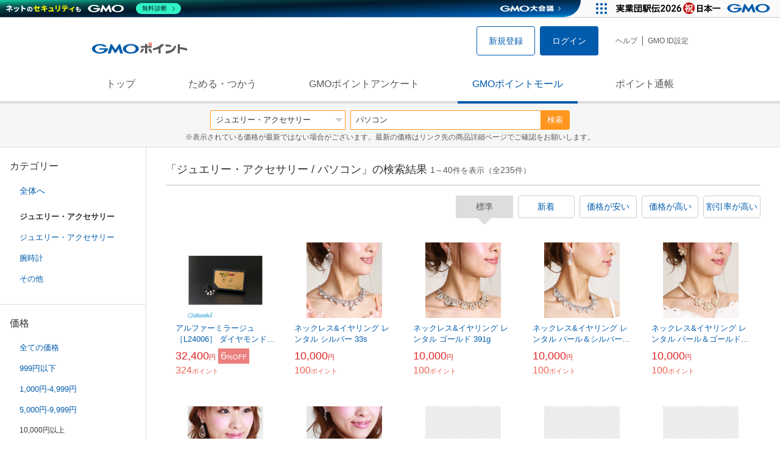

--- FILE ---
content_type: text/html; charset=UTF-8
request_url: https://point.gmo.jp/shopping/list?search_word=%E3%83%91%E3%82%BD%E3%82%B3%E3%83%B3&search_cateId=3&sell_price_lower=10000&sell_price_upper=
body_size: 14874
content:

<!DOCTYPE html>
<html lang="ja">

<head prefix="og: http://ogp.me/ns# fb: http://ogp.me/ns/fb# article: http://ogp.me/ns/article#">
    <script>(function (w, d, s, l, i) {
        w[l] = w[l] || []; w[l].push({
            'gtm.start':
                new Date().getTime(), event: 'gtm.js'
        }); var f = d.getElementsByTagName(s)[0],
            j = d.createElement(s), dl = l != 'dataLayer' ? '&l=' + l : ''; j.async = true; j.src =
                'https://www.googletagmanager.com/gtm.js?id=' + i + dl; f.parentNode.insertBefore(j, f);
    })(window, document, 'script', 'dataLayer', 'GTM-M5P9R7L');</script>
<script>
    window.ga=window.ga||function(){(ga.q=ga.q||[]).push(arguments)};ga.l=+new Date;
    ga('require', 'GTM-5TNVQVN');
    ga('send', 'pageview');
    ga('create', 'UA-55588034-1', 'auto', 'onamae-server');
    ga('onamae-server.send', 'pageview');
    ga('create', 'UA-47544241-1', 'auto', 'onamae');
    ga('onamae.send', 'pageview');
</script>
<script async src='https://www.google-analytics.com/analytics.js'></script>  <meta http-equiv="Content-Type" content="text/html; charset=UTF-8">
  <meta http-equiv="content-language" content="ja" />
  <meta http-equiv="content-style-type" content="text/css" />
  <meta http-equiv="content-script-type" content="text/javascript" />
  <link rel="icon" type="image/x-icon" href="/favicon.ico" />
  <link rel="Shortcut Icon" type="img/x-icon" href="/favicon.ico" />
        <link rel="preconnect" href="https://aff.makeshop.jp" crossorigin>
    <link rel="stylesheet" type="text/css" href="/pc/css/style.css?2511" />
<link rel="stylesheet" type="text/css" href="/vendor/slick-carousel/slick/slick.css" />
<link rel="stylesheet" type="text/css" href="/vendor/slick-carousel/slick/slick-theme.css" />
    <script type="text/javascript" src="/vendor/jquery/dist/jquery.min.js"></script> 

<script type="text/javascript" src="/vendor/js-cookie/src/js.cookie.js" defer></script>
<script type="text/javascript" src="/vendor/lazysizes/lazysizes.min.js" defer></script>
<script type="text/javascript" src="/common/js/default.js?200323" defer></script>
<script type="text/javascript" src="/common/js/jquery.cookie.js" defer></script>

<script type="text/javascript" src="/common/js/modal.js?190924" defer></script>

<script type="text/javascript" src="/vendor/slick-carousel/slick/slick.min.js" defer></script>

<script type="text/javascript" src="/common/js/tokushop.js?200717" defer></script>

<script type="text/javascript" src="/pc/js/service/slider.js?2004" defer></script>

<script type="text/javascript" src="/vendor/jquery-colorbox/jquery.colorbox-min.js" defer></script>
  <script type="text/javascript" src="/pc/js/current.js" defer></script>
    <script type="text/javascript" src="/common/js/shopping/shopping.js" defer></script>
    <link rel="stylesheet" type="text/css" href="/pc/css/views/Mall.css?2007">
  <title>ジュエリー・アクセサリー / パソコンの商品一覧｜GMOポイントモール</title>
  <meta name="description" content="ジュエリー・アクセサリー / パソコンの商品一覧ページです。GMOポイントがたまる＆つかえるオンラインショップが大集合！貯まったポイントはショッピングで１ポイント＝１円として使えます。" />
  <script>
  var pathname = window.location.pathname;
  if(navigator.cookieEnabled !== true && pathname.includes("error") === false && !window.navigator.userAgent.includes('GoogleAdSenseInfeed')) {
    console.log("クッキーが無効です。");
    window.location.href = "/error/supported";
  }
</script>
  <noscript>
    Javascriptが必要です。
  </noscript>
</head>

<body>
    <noscript>
    <iframe src="https://www.googletagmanager.com/ns.html?id=GTM-M5P9R7L" height="0" width="0" style="display:none;visibility:hidden"></iframe>
  </noscript>
    <!-- GMOグループヘッダー -->
<script type="text/javascript" charset="UTF-8" src="//cache.img.gmo.jp/gmo/header/script.min.js" id="gmoheadertag" async="async"></script>    <header class="l-Header">
  <div class="c-Header">
    <div class="c-Header__inner">
      <h1 class="c-Headerlogo">
        <a class="logo a-Header" href="/">
          <img src="/common/img/logo.svg" alt="GMOインターネットグループの共通ポイント「GMOポイント」" width="140" height="16">
        </a>
      </h1>
             <ul class="c-HeaderNonLogin">
        <li>
          <a class="Btn__signUp a-Header" href="/member/registration"> 新規登録 </a>
        </li>
        <li>
          <a class="Btn__primary a-Header" href="/auth/login"> ログイン </a>
        </li>
      </ul>
            <ul class="c-HeaderNavList">
        <li>
          <a href="https://faq.point.gmo.jp/" class="a-Header">ヘルプ</a>
        </li>
        <li>
          <a href="/mypage/menu" class="a-Header">GMO ID設定 </a>
        </li>
              </ul>
    </div>
                          </div>
    <nav class="c-GlobalNav">
    <ul class="c-GlobalNav__list">
      <li>
        <a id="pointtop" href="/" class="a-GlobalNav"> トップ </a>
      </li>
      <li>
        <a id="aboutservice" href="/about/service" class="a-GlobalNav">ためる・つかう</a>
      </li>
      <li>
        <a id="research" href="/research/top" class="a-GlobalNav">GMOポイントアンケート</a>
      </li>
      <li>
        <a id="shopping" href="/shopping/top" class="a-GlobalNav">GMOポイントモール</a>
      </li>
      <li>
        <a id="mypagepoint" href="/mypage/point" class="a-GlobalNav">ポイント通帳</a>
      </li>
    </ul>
  </nav>
</header><script>
  (function () {
    let pathname = window.location.pathname;
    pathname01 = pathname;
    pathname02 = pathname.split("/")[1];
    switch (pathname01) {
      case "/":
        document.getElementById('pointtop').classList.add("active"); break;
      case "/about/point":
        document.getElementById('pointtop').classList.add("active"); break;
      case "/about/id":
        document.getElementById('pointtop').classList.add("active"); break;
      case "/about/service":
        document.getElementById('aboutservice').classList.add("active"); break;
      case "/mypage/point":
        document.getElementById('mypagepoint').classList.add("active"); break;
      case "/mypage/point/":
        document.getElementById('mypagepoint').classList.add("active"); break;
      case "/mypage/point/index":
        document.getElementById('mypagepoint').classList.add("active"); break;
    }
    switch (pathname02) {
      case "research":
        document.getElementById('research').classList.add("active"); break;
      case "shopping":
        document.getElementById('shopping').classList.add("active"); break;
    }
  })()
</script>    <div class="l-ContentWrapper--mall">
  <div class="v-MallSearch">
    <form name="shoppingForm" action="/shopping/list" method="get">
  <div class="v-MallSearch__inner">
    <div class="v-MallSearchSelect categoryLP">
      <label class="v-MallSearchSelect__label">
        <select name="search_cateId" class="v-MallSearchSelect__select">
          <option value="0">全てのカテゴリーで</option>
          <option value="9">フード・菓子</option>
          <option value="17">本・雑誌・コミック</option>
          <option value="5">パソコン・周辺機器</option>
          <option value="6">家電・AV機器・カメラ</option>
          <option value="8">おもちゃ・ホビー・ゲーム</option>
          <option value="1">ファッション・ブランド</option>
          <option value="15">生活・インテリア・文具</option>
          <option value="10">ドリンク・アルコール</option>
          <option value="16">スポーツ・アウトドア・旅行</option>
          <option value="2">バッグ・靴・小物</option>
          <option value="12">ビューティ・コスメ・香水</option>
          <option value="7">CD・DVD・楽器</option>
          <option value="20">車・バイク</option>
          <option value="14">ペット・ペットグッズ</option>
          <option value="4">キッズ・ベビー・マタニティ</option>
          <option value="13">フラワー・ガーデニング</option>
          <option value="11">ヘルス・ダイエット</option>
                    <option value="3" selected="selected">ジュエリー・アクセサリー</option>
          <option value="19">ダウンロード・コンテンツ</option>
          <option value="18">イベント・チケット・サービス</option>
          <option value="21">その他</option>
                  </select>
      </label>
    </div>
    <div class="v-MallSearchForm">
      <input type="text" name="search_word" value="パソコン" placeholder="キーワードから探す" maxlength="255" class="v-MallSearchForm__inputText">
      <div class="v-MallSearchForm__inputBtn">
        <button type="submit" class="Btn_search">検索</button>
      </div>
      <input type="hidden" name="search_order_type" value="4">
      <input type="hidden" name="payment_type" value="0">
      <input type="hidden" name="search_type" value="form">
    </div>
  </div>
  </form>
  <p class="v-MallSearch__text">※表示されている価格が最新ではない場合がございます。最新の価格はリンク先の商品詳細ページでご確認をお願いします。</p>
</div>  <div class="l-Content">
    <div class="l-ContentSub--mall">
      <section class="v-MallMenu">
  <h3 class="v-MallMenu__title">カテゴリー</h3>
    <ul class="v-MallMenuList">
        <li class="v-MallMenuList__item--up">
      <a href="/shopping/list?search_word=%E3%83%91%E3%82%BD%E3%82%B3%E3%83%B3&amp;search_cateId=0&amp;sell_price_lower=10000&amp;sell_price_upper=">
        全体へ
      </a>
    </li>
    <li class="v-MallMenuList__item--present"> ジュエリー・アクセサリー </li>
                            <li class="v-MallMenuList__item--down">
      <a href="/shopping/list?search_word=%E3%83%91%E3%82%BD%E3%82%B3%E3%83%B3&amp;search_cateId=3011&amp;sell_price_lower=10000&amp;sell_price_upper=">
        <span class="v-MallMenuList__icon mallicon-3011"></span> ジュエリー・アクセサリー
      </a>
    </li>
                <li class="v-MallMenuList__item--down">
      <a href="/shopping/list?search_word=%E3%83%91%E3%82%BD%E3%82%B3%E3%83%B3&amp;search_cateId=3012&amp;sell_price_lower=10000&amp;sell_price_upper=">
        <span class="v-MallMenuList__icon mallicon-3012"></span> 腕時計
      </a>
    </li>
                <li class="v-MallMenuList__item--down">
      <a href="/shopping/list?search_word=%E3%83%91%E3%82%BD%E3%82%B3%E3%83%B3&amp;search_cateId=3013&amp;sell_price_lower=10000&amp;sell_price_upper=">
        <span class="v-MallMenuList__icon mallicon-3013"></span> その他
      </a>
    </li>
              </ul>
  </section>
<section class="v-MallMenu">
  <h3 class="v-MallMenu__title">価格</h3>
  <ul class="v-MallMenuList">
            <li class="v-MallMenuList__item">
      <a href="/shopping/list?search_word=%E3%83%91%E3%82%BD%E3%82%B3%E3%83%B3&amp;search_cateId=3&amp;sell_price_lower=&amp;sell_price_upper=">
        全ての価格
      </a>
    </li>
                <li class="v-MallMenuList__item">
      <a href="/shopping/list?search_word=%E3%83%91%E3%82%BD%E3%82%B3%E3%83%B3&amp;search_cateId=3&amp;sell_price_lower=&amp;sell_price_upper=999">
        999円以下
      </a>
    </li>
                <li class="v-MallMenuList__item">
      <a href="/shopping/list?search_word=%E3%83%91%E3%82%BD%E3%82%B3%E3%83%B3&amp;search_cateId=3&amp;sell_price_lower=1000&amp;sell_price_upper=4999">
        1,000円-4,999円
      </a>
    </li>
                <li class="v-MallMenuList__item">
      <a href="/shopping/list?search_word=%E3%83%91%E3%82%BD%E3%82%B3%E3%83%B3&amp;search_cateId=3&amp;sell_price_lower=5000&amp;sell_price_upper=9999">
        5,000円-9,999円
      </a>
    </li>
                <li class="v-MallMenuList__item--selected">
      <p>10,000円以上</p>
    </li>
          </ul>
  <form name="shoppingForm" action="/shopping/list" method="get">
  <div class="v-MallMenuPrice__area">
    <div class="v-MallMenuPrice__inner">
      <input type="text" name="sell_price_lower" value="10000" maxlength="9" class="v-MallMenuPrice__input">
      <span class="v-MallMenuPrice__unit">円</span>
      <span class="v-MallMenuPrice__unit">〜</span>
      <input type="text" name="sell_price_upper" value="" maxlength="9" class="v-MallMenuPrice__input">
      <span class="v-MallMenuPrice__unit">円</span>
      <input type="hidden" name="search_word" value="パソコン">
      <input type="hidden" name="search_order_type" value="4">
      <input type="hidden" name="payment_type" value="0">
      <input type="hidden" name="search_cateId" value="3">
    </div>
    <div class="v-MallMenuPrice__btn">
      <button type="submit" class="Btn__secondary">絞り込む</button>
    </div>
  </div>
  </form>
</section>
<section class="v-MallMenu">
  <h3 class="v-MallMenu__title">支払い方法</h3>
  <div class="v-MallMenuCheck">
    <form name="shoppingForm" action="/shopping/list" method="get">
    <label class="v-MallMenuCheck__label">
            <input id="payment_type_checkbox" type="checkbox" class="v-MallMenuCheck__box" name="payment_type" value="">
            カードが使える商品のみ
    </label>
    <input type="hidden" name="search_word" value="パソコン">
    <input type="hidden" name="search_order_type" value="4">
    <input type="hidden" name="sell_price_lower" value="10000">
    <input type="hidden" name="sell_price_upper" value="">
    <input type="hidden" name="search_cateId" value="3">
    </form>
  </div>
</section>    </div>
    <div class="l-ContentMain--mall">
      <div class="v-MallTop">
        <div class="v-MallCardArea">
                    <h2 class="v-MallCardArea__title">
                        「ジュエリー・アクセサリー / パソコン」の検索結果
                        <div class="c-PagerNumber">
              <span class="c-PagerNumber__number"> 1</span><span class="c-PagerNumber__unit">～</span><span class="c-PagerNumber__number">40</span><span class="c-PagerNumber__unit">件を表示（全</span><span class="c-PagerNumber__number">235</span><span class="c-PagerNumber__unit">件）</span>
            </div>
          </h2>
          <div class="v-MallCardArea__switchArea">
            <ul class="c-Switch">
              <li>
                                <span class="c-Switch__item--current">標準</span>
                              </li>
              <li>
                                <a href="/shopping/list?search_word=%E3%83%91%E3%82%BD%E3%82%B3%E3%83%B3&amp;search_cateId=3&amp;sell_price_lower=10000&amp;sell_price_upper=&amp;search_order_type=3">
                  <span class="c-Switch__item">新着</span>
                </a>
                              </li>
              <li>
                                <a href="/shopping/list?search_word=%E3%83%91%E3%82%BD%E3%82%B3%E3%83%B3&amp;search_cateId=3&amp;sell_price_lower=10000&amp;sell_price_upper=&amp;search_order_type=1">
                  <span class="c-Switch__item">価格が安い</span>
                </a>
                              </li>
              <li>
                                <a href="/shopping/list?search_word=%E3%83%91%E3%82%BD%E3%82%B3%E3%83%B3&amp;search_cateId=3&amp;sell_price_lower=10000&amp;sell_price_upper=&amp;search_order_type=2">
                  <span class="c-Switch__item">価格が高い</span>
                </a>
                              </li>
              <li>
                                <a href="/shopping/list?search_word=%E3%83%91%E3%82%BD%E3%82%B3%E3%83%B3&amp;search_cateId=3&amp;sell_price_lower=10000&amp;sell_price_upper=&amp;search_order_type=5">
                  <span class="c-Switch__item">割引率が高い</span>
                </a>
                              </li>
            </ul>
          </div>
                    <ul class="c-ListWrapperRow">
                                                <li class="c-ListWrapperItem">
              <a class="shop-item-link" target="blank" href="https://aff.makeshop.jp/landing.html?service_id=1&amp;shop_id=edenki1&amp;media_id=TP&amp;url=http%3A%2F%2Fwww.edenki.co.jp%2Fshopdetail%2F000000765190%2F" onclick="funcItemClick(&#039;3&#039;,&#039;\u30D1\u30BD\u30B3\u30F3&#039;,&#039;765190&#039;,&#039;1&#039;,&#039;0&#039;,&#039;4&#039;);funcSetItemHistoryCookie(&#039;765190&#039;,&#039;http://www.edenki.co.jp/shopdetail/000000765190/&#039;,&#039;&#039;,&#039;http://www.edenki.co.jp/shopimages/edenki1/90/000000765190.jpg&#039;,&#039;アルファーミラージュ ［L24006］ ダイヤモンドセレクター DS-IV&#039;);">
                <dl class="c-ProductCard--mallList">
                  <dt class="c-ProductCard__thumb--mall">
                                        <img data-sizes="auto" data-src="https://point.gmo.jp/image/b480747226b93136ada10265dcbc35d59f87488e?url=http%3A%2F%2Fwww.edenki.co.jp%2Fshopimages%2Fedenki1%2F90%2F000000765190.jpg" onerror="this.src='/common/img/shopping/img_noimage100x100.gif'" class="lazyload" onload="$(document).ready(function(){
                        errorImageTracking('shopping_image_error_3_1_edenki1_765190', [&quot;https:\/\/point.gmo.jp\/image\/b480747226b93136ada10265dcbc35d59f87488e?url=http%3A%2F%2Fwww.edenki.co.jp%2Fshopimages%2Fedenki1%2F90%2F000000765190.jpg&quot;], [{&quot;large_width&quot;:&quot;0&quot;,&quot;small_url&quot;:&quot;http:\/\/www.edenki.co.jp\/shopimages\/edenki1\/90\/0000007651903.jpg&quot;,&quot;small_width&quot;:&quot;0&quot;,&quot;small_height&quot;:&quot;0&quot;,&quot;large_url&quot;:&quot;http:\/\/www.edenki.co.jp\/shopimages\/edenki1\/90\/000000765190.jpg&quot;,&quot;large_height&quot;:&quot;0&quot;,&quot;type_code&quot;:&quot;0&quot;}])
                      });">
                                      </dt>
                                                      <dd class="c-ProductCard__link">
                    アルファーミラージュ ［L24006］ ダイヤモンドセレクター DS-IV
                  </dd>
                  <dd class="c-ProductCard__price">
                    <span class="c-ProductCard__amount">32,400</span><span class="c-ProductCard__unit">円</span>
                                        <span class="c-ProductCard__saleMark">
                      <span class="c-ProductCard__amount">6</span><span class="c-ProductCard__unit">%OFF</span>
                    </span>
                                      </dd>
                  <dd class="c-ProductCard__point--mall">
                    <span class="c-ProductCard__amount">324</span><span class="c-ProductCard__unit">ポイント</span>
                  </dd>
                </dl>
              </a>
            </li>
                                                <li class="c-ListWrapperItem">
              <a class="shop-item-link" target="blank" href="https://aff.makeshop.jp/landing.html?service_id=1&amp;shop_id=hanayomeisyo&amp;media_id=TP&amp;url=http%3A%2F%2Fwww.hanayomeisyou.com%2Fshopdetail%2F054000000002%2F" onclick="funcItemClick(&#039;3&#039;,&#039;\u30D1\u30BD\u30B3\u30F3&#039;,&#039;749&#039;,&#039;1&#039;,&#039;1&#039;,&#039;4&#039;);funcSetItemHistoryCookie(&#039;749&#039;,&#039;http://www.hanayomeisyou.com/shopdetail/054000000002/&#039;,&#039;&#039;,&#039;http://makeshop-multi-images.akamaized.net/hanayomeisyo/itemimages/054000000002_zHwLme7.jpg&#039;,&#039;ネックレス&amp;イヤリング レンタル シルバー 33s&#039;);">
                <dl class="c-ProductCard--mallList">
                  <dt class="c-ProductCard__thumb--mall">
                                        <img data-sizes="auto" data-src="https://point.gmo.jp/image/31f83f9310456c3e10dacd2d1100b016ae03f639?url=http%3A%2F%2Fmakeshop-multi-images.akamaized.net%2Fhanayomeisyo%2Fitemimages%2F054000000002_zHwLme7.jpg" onerror="this.src='/common/img/shopping/img_noimage100x100.gif'" class="lazyload" onload="$(document).ready(function(){
                        errorImageTracking('shopping_image_error_3_1_hanayomeisyo_749', [&quot;https:\/\/point.gmo.jp\/image\/31f83f9310456c3e10dacd2d1100b016ae03f639?url=http%3A%2F%2Fmakeshop-multi-images.akamaized.net%2Fhanayomeisyo%2Fitemimages%2F054000000002_zHwLme7.jpg&quot;], [{&quot;type_code&quot;:&quot;0&quot;,&quot;large_url&quot;:&quot;http:\/\/makeshop-multi-images.akamaized.net\/hanayomeisyo\/itemimages\/054000000002_zHwLme7.jpg&quot;,&quot;large_width&quot;:&quot;350&quot;,&quot;large_height&quot;:&quot;350&quot;,&quot;small_url&quot;:&quot;http:\/\/makeshop-multi-images.akamaized.net\/hanayomeisyo\/itemimages\/0540000000023_xK61USg.jpg&quot;,&quot;small_width&quot;:&quot;100&quot;,&quot;small_height&quot;:&quot;100&quot;}])
                      });">
                                      </dt>
                                                      <dd class="c-ProductCard__link">
                    ネックレス&イヤリング レンタル シルバー 33s
                  </dd>
                  <dd class="c-ProductCard__price">
                    <span class="c-ProductCard__amount">10,000</span><span class="c-ProductCard__unit">円</span>
                                      </dd>
                  <dd class="c-ProductCard__point--mall">
                    <span class="c-ProductCard__amount">100</span><span class="c-ProductCard__unit">ポイント</span>
                  </dd>
                </dl>
              </a>
            </li>
                                                <li class="c-ListWrapperItem">
              <a class="shop-item-link" target="blank" href="https://aff.makeshop.jp/landing.html?service_id=1&amp;shop_id=hanayomeisyo&amp;media_id=TP&amp;url=http%3A%2F%2Fwww.hanayomeisyou.com%2Fshopdetail%2F054000000003%2F" onclick="funcItemClick(&#039;3&#039;,&#039;\u30D1\u30BD\u30B3\u30F3&#039;,&#039;750&#039;,&#039;1&#039;,&#039;2&#039;,&#039;4&#039;);funcSetItemHistoryCookie(&#039;750&#039;,&#039;http://www.hanayomeisyou.com/shopdetail/054000000003/&#039;,&#039;&#039;,&#039;http://makeshop-multi-images.akamaized.net/hanayomeisyo/itemimages/054000000003_WOUfmgR.jpg&#039;,&#039;ネックレス&amp;イヤリング レンタル ゴールド 391g&#039;);">
                <dl class="c-ProductCard--mallList">
                  <dt class="c-ProductCard__thumb--mall">
                                        <img data-sizes="auto" data-src="https://point.gmo.jp/image/75c5dc98d5bd6aef737f4ec2ff9f967caad64691?url=http%3A%2F%2Fmakeshop-multi-images.akamaized.net%2Fhanayomeisyo%2Fitemimages%2F054000000003_WOUfmgR.jpg" onerror="this.src='/common/img/shopping/img_noimage100x100.gif'" class="lazyload" onload="$(document).ready(function(){
                        errorImageTracking('shopping_image_error_3_1_hanayomeisyo_750', [&quot;https:\/\/point.gmo.jp\/image\/75c5dc98d5bd6aef737f4ec2ff9f967caad64691?url=http%3A%2F%2Fmakeshop-multi-images.akamaized.net%2Fhanayomeisyo%2Fitemimages%2F054000000003_WOUfmgR.jpg&quot;], [{&quot;type_code&quot;:&quot;0&quot;,&quot;large_url&quot;:&quot;http:\/\/makeshop-multi-images.akamaized.net\/hanayomeisyo\/itemimages\/054000000003_WOUfmgR.jpg&quot;,&quot;large_width&quot;:&quot;350&quot;,&quot;large_height&quot;:&quot;350&quot;,&quot;small_url&quot;:&quot;http:\/\/makeshop-multi-images.akamaized.net\/hanayomeisyo\/itemimages\/0540000000033_nTQdbdJ.jpg&quot;,&quot;small_width&quot;:&quot;100&quot;,&quot;small_height&quot;:&quot;100&quot;}])
                      });">
                                      </dt>
                                                      <dd class="c-ProductCard__link">
                    ネックレス&イヤリング レンタル ゴールド 391g
                  </dd>
                  <dd class="c-ProductCard__price">
                    <span class="c-ProductCard__amount">10,000</span><span class="c-ProductCard__unit">円</span>
                                      </dd>
                  <dd class="c-ProductCard__point--mall">
                    <span class="c-ProductCard__amount">100</span><span class="c-ProductCard__unit">ポイント</span>
                  </dd>
                </dl>
              </a>
            </li>
                                                <li class="c-ListWrapperItem">
              <a class="shop-item-link" target="blank" href="https://aff.makeshop.jp/landing.html?service_id=1&amp;shop_id=hanayomeisyo&amp;media_id=TP&amp;url=http%3A%2F%2Fwww.hanayomeisyou.com%2Fshopdetail%2F054000000004%2F" onclick="funcItemClick(&#039;3&#039;,&#039;\u30D1\u30BD\u30B3\u30F3&#039;,&#039;751&#039;,&#039;1&#039;,&#039;3&#039;,&#039;4&#039;);funcSetItemHistoryCookie(&#039;751&#039;,&#039;http://www.hanayomeisyou.com/shopdetail/054000000004/&#039;,&#039;&#039;,&#039;http://makeshop-multi-images.akamaized.net/hanayomeisyo/itemimages/054000000004_nnJLfgm.jpg&#039;,&#039;ネックレス&amp;イヤリング レンタル パール＆シルバー 412s&#039;);">
                <dl class="c-ProductCard--mallList">
                  <dt class="c-ProductCard__thumb--mall">
                                        <img data-sizes="auto" data-src="https://point.gmo.jp/image/cb4a339fef6df9af6ba5d693490192f18f5fb4e4?url=http%3A%2F%2Fmakeshop-multi-images.akamaized.net%2Fhanayomeisyo%2Fitemimages%2F054000000004_nnJLfgm.jpg" onerror="this.src='/common/img/shopping/img_noimage100x100.gif'" class="lazyload" onload="$(document).ready(function(){
                        errorImageTracking('shopping_image_error_3_1_hanayomeisyo_751', [&quot;https:\/\/point.gmo.jp\/image\/cb4a339fef6df9af6ba5d693490192f18f5fb4e4?url=http%3A%2F%2Fmakeshop-multi-images.akamaized.net%2Fhanayomeisyo%2Fitemimages%2F054000000004_nnJLfgm.jpg&quot;], [{&quot;type_code&quot;:&quot;0&quot;,&quot;large_url&quot;:&quot;http:\/\/makeshop-multi-images.akamaized.net\/hanayomeisyo\/itemimages\/054000000004_nnJLfgm.jpg&quot;,&quot;large_width&quot;:&quot;350&quot;,&quot;large_height&quot;:&quot;350&quot;,&quot;small_url&quot;:&quot;http:\/\/makeshop-multi-images.akamaized.net\/hanayomeisyo\/itemimages\/0540000000043_UBsIymm.jpg&quot;,&quot;small_width&quot;:&quot;100&quot;,&quot;small_height&quot;:&quot;100&quot;}])
                      });">
                                      </dt>
                                                      <dd class="c-ProductCard__link">
                    ネックレス&イヤリング レンタル パール＆シルバー 412s
                  </dd>
                  <dd class="c-ProductCard__price">
                    <span class="c-ProductCard__amount">10,000</span><span class="c-ProductCard__unit">円</span>
                                      </dd>
                  <dd class="c-ProductCard__point--mall">
                    <span class="c-ProductCard__amount">100</span><span class="c-ProductCard__unit">ポイント</span>
                  </dd>
                </dl>
              </a>
            </li>
                                                <li class="c-ListWrapperItem">
              <a class="shop-item-link" target="blank" href="https://aff.makeshop.jp/landing.html?service_id=1&amp;shop_id=hanayomeisyo&amp;media_id=TP&amp;url=http%3A%2F%2Fwww.hanayomeisyou.com%2Fshopdetail%2F054000000005%2F" onclick="funcItemClick(&#039;3&#039;,&#039;\u30D1\u30BD\u30B3\u30F3&#039;,&#039;752&#039;,&#039;1&#039;,&#039;4&#039;,&#039;4&#039;);funcSetItemHistoryCookie(&#039;752&#039;,&#039;http://www.hanayomeisyou.com/shopdetail/054000000005/&#039;,&#039;&#039;,&#039;http://makeshop-multi-images.akamaized.net/hanayomeisyo/itemimages/054000000005_OoRkyuI.jpg&#039;,&#039;ネックレス&amp;イヤリング レンタル パール＆ゴールド 902g&#039;);">
                <dl class="c-ProductCard--mallList">
                  <dt class="c-ProductCard__thumb--mall">
                                        <img data-sizes="auto" data-src="https://point.gmo.jp/image/b70f33350ddd344b41a7e59de4921ed168ef4415?url=http%3A%2F%2Fmakeshop-multi-images.akamaized.net%2Fhanayomeisyo%2Fitemimages%2F054000000005_OoRkyuI.jpg" onerror="this.src='/common/img/shopping/img_noimage100x100.gif'" class="lazyload" onload="$(document).ready(function(){
                        errorImageTracking('shopping_image_error_3_1_hanayomeisyo_752', [&quot;https:\/\/point.gmo.jp\/image\/b70f33350ddd344b41a7e59de4921ed168ef4415?url=http%3A%2F%2Fmakeshop-multi-images.akamaized.net%2Fhanayomeisyo%2Fitemimages%2F054000000005_OoRkyuI.jpg&quot;], [{&quot;type_code&quot;:&quot;0&quot;,&quot;large_url&quot;:&quot;http:\/\/makeshop-multi-images.akamaized.net\/hanayomeisyo\/itemimages\/054000000005_OoRkyuI.jpg&quot;,&quot;large_width&quot;:&quot;350&quot;,&quot;large_height&quot;:&quot;350&quot;,&quot;small_url&quot;:&quot;http:\/\/makeshop-multi-images.akamaized.net\/hanayomeisyo\/itemimages\/0540000000053_JsOV0o3.jpg&quot;,&quot;small_width&quot;:&quot;100&quot;,&quot;small_height&quot;:&quot;100&quot;}])
                      });">
                                      </dt>
                                                      <dd class="c-ProductCard__link">
                    ネックレス&イヤリング レンタル パール＆ゴールド 902g
                  </dd>
                  <dd class="c-ProductCard__price">
                    <span class="c-ProductCard__amount">10,000</span><span class="c-ProductCard__unit">円</span>
                                      </dd>
                  <dd class="c-ProductCard__point--mall">
                    <span class="c-ProductCard__amount">100</span><span class="c-ProductCard__unit">ポイント</span>
                  </dd>
                </dl>
              </a>
            </li>
                                                <li class="c-ListWrapperItem">
              <a class="shop-item-link" target="blank" href="https://aff.makeshop.jp/landing.html?service_id=1&amp;shop_id=hanayomeisyo&amp;media_id=TP&amp;url=http%3A%2F%2Fwww.hanayomeisyou.com%2Fshopdetail%2F054000000006%2F" onclick="funcItemClick(&#039;3&#039;,&#039;\u30D1\u30BD\u30B3\u30F3&#039;,&#039;753&#039;,&#039;1&#039;,&#039;5&#039;,&#039;4&#039;);funcSetItemHistoryCookie(&#039;753&#039;,&#039;http://www.hanayomeisyou.com/shopdetail/054000000006/&#039;,&#039;&#039;,&#039;http://makeshop-multi-images.akamaized.net/hanayomeisyo/itemimages/054000000006_7q2oASw.jpg&#039;,&#039;ネックレス&amp;イヤリング レンタル ゴールド 400g&#039;);">
                <dl class="c-ProductCard--mallList">
                  <dt class="c-ProductCard__thumb--mall">
                                        <img data-sizes="auto" data-src="https://point.gmo.jp/image/45dda70fad691acaa0a16617aee62aea0a66deab?url=http%3A%2F%2Fmakeshop-multi-images.akamaized.net%2Fhanayomeisyo%2Fitemimages%2F054000000006_7q2oASw.jpg" onerror="this.src='/common/img/shopping/img_noimage100x100.gif'" class="lazyload" onload="$(document).ready(function(){
                        errorImageTracking('shopping_image_error_3_1_hanayomeisyo_753', [&quot;https:\/\/point.gmo.jp\/image\/45dda70fad691acaa0a16617aee62aea0a66deab?url=http%3A%2F%2Fmakeshop-multi-images.akamaized.net%2Fhanayomeisyo%2Fitemimages%2F054000000006_7q2oASw.jpg&quot;], [{&quot;type_code&quot;:&quot;0&quot;,&quot;large_url&quot;:&quot;http:\/\/makeshop-multi-images.akamaized.net\/hanayomeisyo\/itemimages\/054000000006_7q2oASw.jpg&quot;,&quot;large_width&quot;:&quot;350&quot;,&quot;large_height&quot;:&quot;350&quot;,&quot;small_url&quot;:&quot;http:\/\/makeshop-multi-images.akamaized.net\/hanayomeisyo\/itemimages\/0540000000063_NUDRAVO.jpg&quot;,&quot;small_width&quot;:&quot;100&quot;,&quot;small_height&quot;:&quot;100&quot;}])
                      });">
                                      </dt>
                                                      <dd class="c-ProductCard__link">
                    ネックレス&イヤリング レンタル ゴールド 400g
                  </dd>
                  <dd class="c-ProductCard__price">
                    <span class="c-ProductCard__amount">10,000</span><span class="c-ProductCard__unit">円</span>
                                      </dd>
                  <dd class="c-ProductCard__point--mall">
                    <span class="c-ProductCard__amount">100</span><span class="c-ProductCard__unit">ポイント</span>
                  </dd>
                </dl>
              </a>
            </li>
                                                <li class="c-ListWrapperItem">
              <a class="shop-item-link" target="blank" href="https://aff.makeshop.jp/landing.html?service_id=1&amp;shop_id=hanayomeisyo&amp;media_id=TP&amp;url=http%3A%2F%2Fwww.hanayomeisyou.com%2Fshopdetail%2F054000000007%2F" onclick="funcItemClick(&#039;3&#039;,&#039;\u30D1\u30BD\u30B3\u30F3&#039;,&#039;754&#039;,&#039;1&#039;,&#039;6&#039;,&#039;4&#039;);funcSetItemHistoryCookie(&#039;754&#039;,&#039;http://www.hanayomeisyou.com/shopdetail/054000000007/&#039;,&#039;&#039;,&#039;http://makeshop-multi-images.akamaized.net/hanayomeisyo/itemimages/054000000007_TihPXQ6.jpg&#039;,&#039;ネックレス&amp;イヤリング レンタル シルバー 919s&#039;);">
                <dl class="c-ProductCard--mallList">
                  <dt class="c-ProductCard__thumb--mall">
                                        <img data-sizes="auto" data-src="https://point.gmo.jp/image/49afa7645453618e895184f667320f8628e2e97f?url=http%3A%2F%2Fmakeshop-multi-images.akamaized.net%2Fhanayomeisyo%2Fitemimages%2F054000000007_TihPXQ6.jpg" onerror="this.src='/common/img/shopping/img_noimage100x100.gif'" class="lazyload" onload="$(document).ready(function(){
                        errorImageTracking('shopping_image_error_3_1_hanayomeisyo_754', [&quot;https:\/\/point.gmo.jp\/image\/49afa7645453618e895184f667320f8628e2e97f?url=http%3A%2F%2Fmakeshop-multi-images.akamaized.net%2Fhanayomeisyo%2Fitemimages%2F054000000007_TihPXQ6.jpg&quot;], [{&quot;type_code&quot;:&quot;0&quot;,&quot;large_url&quot;:&quot;http:\/\/makeshop-multi-images.akamaized.net\/hanayomeisyo\/itemimages\/054000000007_TihPXQ6.jpg&quot;,&quot;large_width&quot;:&quot;350&quot;,&quot;large_height&quot;:&quot;350&quot;,&quot;small_url&quot;:&quot;http:\/\/makeshop-multi-images.akamaized.net\/hanayomeisyo\/itemimages\/0540000000073_qTK9pgy.jpg&quot;,&quot;small_width&quot;:&quot;100&quot;,&quot;small_height&quot;:&quot;100&quot;}])
                      });">
                                      </dt>
                                                      <dd class="c-ProductCard__link">
                    ネックレス&イヤリング レンタル シルバー 919s
                  </dd>
                  <dd class="c-ProductCard__price">
                    <span class="c-ProductCard__amount">10,000</span><span class="c-ProductCard__unit">円</span>
                                      </dd>
                  <dd class="c-ProductCard__point--mall">
                    <span class="c-ProductCard__amount">100</span><span class="c-ProductCard__unit">ポイント</span>
                  </dd>
                </dl>
              </a>
            </li>
                                                <li class="c-ListWrapperItem">
              <a class="shop-item-link" target="blank" href="https://aff.makeshop.jp/landing.html?service_id=1&amp;shop_id=sacred&amp;media_id=TP&amp;url=http%3A%2F%2Fsacredstone.jp%2Fshopdetail%2F000000000238%2F" onclick="funcItemClick(&#039;3&#039;,&#039;\u30D1\u30BD\u30B3\u30F3&#039;,&#039;238&#039;,&#039;1&#039;,&#039;7&#039;,&#039;4&#039;);funcSetItemHistoryCookie(&#039;238&#039;,&#039;http://sacredstone.jp/shopdetail/000000000238/&#039;,&#039;&#039;,&#039;http://sacredstone.jp/shopimages/sacred/000000000238.jpg&#039;,&#039;PM020　トルマリン　クロスペンダントヘッド&#039;);">
                <dl class="c-ProductCard--mallList">
                  <dt class="c-ProductCard__thumb--mall">
                                        <img data-sizes="auto" data-src="https://point.gmo.jp/image/10561cf775d748b96a1f3210946a4add40d3a331?url=http%3A%2F%2Fsacredstone.jp%2Fshopimages%2Fsacred%2F000000000238.jpg" onerror="this.src='/common/img/shopping/img_noimage100x100.gif'" class="lazyload" onload="$(document).ready(function(){
                        errorImageTracking('shopping_image_error_3_1_sacred_238', [&quot;https:\/\/point.gmo.jp\/image\/10561cf775d748b96a1f3210946a4add40d3a331?url=http%3A%2F%2Fsacredstone.jp%2Fshopimages%2Fsacred%2F000000000238.jpg&quot;,&quot;https:\/\/point.gmo.jp\/image\/f359eb59f4271c24a39ca68b48f52c62f0e7f02a?url=http%3A%2F%2Fgiga-images-makeshop-jp.akamaized.net%2Fsacred%2Fshopimages%2F1_000000000238.jpg%3F1515559224&quot;,&quot;https:\/\/point.gmo.jp\/image\/7ac7136184ec92ca9823d9cccb7655a7db468752?url=http%3A%2F%2Fgiga-images-makeshop-jp.akamaized.net%2Fsacred%2Fshopimages%2F2_000000000238.jpg%3F1515559224&quot;,&quot;https:\/\/point.gmo.jp\/image\/7ac7136184ec92ca9823d9cccb7655a7db468752?url=http%3A%2F%2Fgiga-images-makeshop-jp.akamaized.net%2Fsacred%2Fshopimages%2F2_000000000238.jpg%3F1515559224&quot;], [{&quot;type_code&quot;:&quot;0&quot;,&quot;large_url&quot;:&quot;http:\/\/sacredstone.jp\/shopimages\/sacred\/000000000238.jpg&quot;,&quot;large_width&quot;:&quot;350&quot;,&quot;large_height&quot;:&quot;350&quot;,&quot;small_url&quot;:&quot;http:\/\/sacredstone.jp\/shopimages\/sacred\/0000000002383.jpg&quot;,&quot;small_width&quot;:&quot;100&quot;,&quot;small_height&quot;:&quot;100&quot;},{&quot;type_code&quot;:&quot;0&quot;,&quot;large_url&quot;:&quot;http:\/\/giga-images-makeshop-jp.akamaized.net\/sacred\/shopimages\/1_000000000238.jpg?1515559224&quot;,&quot;large_width&quot;:&quot;0&quot;,&quot;large_height&quot;:&quot;0&quot;,&quot;small_url&quot;:&quot;http:\/\/giga-images-makeshop-jp.akamaized.net\/sacred\/shopimages\/s1_000000000238.jpg?1515559224&quot;,&quot;small_width&quot;:&quot;0&quot;,&quot;small_height&quot;:&quot;0&quot;},{&quot;type_code&quot;:&quot;0&quot;,&quot;large_url&quot;:&quot;http:\/\/giga-images-makeshop-jp.akamaized.net\/sacred\/shopimages\/2_000000000238.jpg?1515559224&quot;,&quot;large_width&quot;:&quot;0&quot;,&quot;large_height&quot;:&quot;0&quot;,&quot;small_url&quot;:&quot;http:\/\/giga-images-makeshop-jp.akamaized.net\/sacred\/shopimages\/s2_000000000238.jpg?1515559224&quot;,&quot;small_width&quot;:&quot;0&quot;,&quot;small_height&quot;:&quot;0&quot;},{&quot;type_code&quot;:&quot;0&quot;,&quot;large_url&quot;:&quot;http:\/\/giga-images-makeshop-jp.akamaized.net\/sacred\/shopimages\/2_000000000238.jpg?1515559224&quot;,&quot;large_width&quot;:&quot;350&quot;,&quot;large_height&quot;:&quot;350&quot;,&quot;small_url&quot;:&quot;http:\/\/giga-images-makeshop-jp.akamaized.net\/sacred\/shopimages\/s2_000000000238.jpg?1515559224&quot;,&quot;small_width&quot;:&quot;100&quot;,&quot;small_height&quot;:&quot;100&quot;}])
                      });">
                                      </dt>
                                                      <dd class="c-ProductCard__link">
                    PM020　トルマリン　クロスペンダントヘッド
                  </dd>
                  <dd class="c-ProductCard__price">
                    <span class="c-ProductCard__amount">14,080</span><span class="c-ProductCard__unit">円</span>
                                      </dd>
                  <dd class="c-ProductCard__point--mall">
                    <span class="c-ProductCard__amount">140</span><span class="c-ProductCard__unit">ポイント</span>
                  </dd>
                </dl>
              </a>
            </li>
                                                <li class="c-ListWrapperItem">
              <a class="shop-item-link" target="blank" href="https://aff.makeshop.jp/landing.html?service_id=1&amp;shop_id=sacred&amp;media_id=TP&amp;url=http%3A%2F%2Fsacredstone.jp%2Fshopdetail%2F000000000365%2F" onclick="funcItemClick(&#039;3&#039;,&#039;\u30D1\u30BD\u30B3\u30F3&#039;,&#039;365&#039;,&#039;1&#039;,&#039;8&#039;,&#039;4&#039;);funcSetItemHistoryCookie(&#039;365&#039;,&#039;http://sacredstone.jp/shopdetail/000000000365/&#039;,&#039;&#039;,&#039;http://sacredstone.jp/shopimages/sacred/000000000365.gif&#039;,&#039;BM0060N ミックストルマリン 8mmカット玉ブレスレット&#039;);">
                <dl class="c-ProductCard--mallList">
                  <dt class="c-ProductCard__thumb--mall">
                                        <img data-sizes="auto" data-src="https://point.gmo.jp/image/82c7a0c7e4995409d4c9aa53f736f6232c630089?url=http%3A%2F%2Fsacredstone.jp%2Fshopimages%2Fsacred%2F000000000365.gif" onerror="this.src='/common/img/shopping/img_noimage100x100.gif'" class="lazyload" onload="$(document).ready(function(){
                        errorImageTracking('shopping_image_error_3_1_sacred_365', [&quot;https:\/\/point.gmo.jp\/image\/82c7a0c7e4995409d4c9aa53f736f6232c630089?url=http%3A%2F%2Fsacredstone.jp%2Fshopimages%2Fsacred%2F000000000365.gif&quot;,&quot;https:\/\/point.gmo.jp\/image\/42833bff34a6fdc553fb5b950e4896d28e548765?url=http%3A%2F%2Fgiga-images-makeshop-jp.akamaized.net%2Fsacred%2Fshopimages%2F1_000000000365.gif%3F1515559242&quot;,&quot;https:\/\/point.gmo.jp\/image\/253839f4ce6eada7c2c732c30851ed1050e7090e?url=http%3A%2F%2Fgiga-images-makeshop-jp.akamaized.net%2Fsacred%2Fshopimages%2F2_000000000365.jpg%3F1515559242&quot;,&quot;https:\/\/point.gmo.jp\/image\/dfa8ff76dfbd3e138fbd63541ab720c7c0e7682f?url=http%3A%2F%2Fgiga-images-makeshop-jp.akamaized.net%2Fsacred%2Fshopimages%2F3_000000000365.jpg%3F1515559242&quot;,&quot;https:\/\/point.gmo.jp\/image\/dfa8ff76dfbd3e138fbd63541ab720c7c0e7682f?url=http%3A%2F%2Fgiga-images-makeshop-jp.akamaized.net%2Fsacred%2Fshopimages%2F3_000000000365.jpg%3F1515559242&quot;], [{&quot;type_code&quot;:&quot;0&quot;,&quot;large_url&quot;:&quot;http:\/\/sacredstone.jp\/shopimages\/sacred\/000000000365.gif&quot;,&quot;large_width&quot;:&quot;350&quot;,&quot;large_height&quot;:&quot;350&quot;,&quot;small_url&quot;:&quot;http:\/\/sacredstone.jp\/shopimages\/sacred\/0000000003653.gif&quot;,&quot;small_width&quot;:&quot;100&quot;,&quot;small_height&quot;:&quot;100&quot;},{&quot;type_code&quot;:&quot;0&quot;,&quot;large_url&quot;:&quot;http:\/\/giga-images-makeshop-jp.akamaized.net\/sacred\/shopimages\/1_000000000365.gif?1515559242&quot;,&quot;large_width&quot;:&quot;0&quot;,&quot;large_height&quot;:&quot;0&quot;,&quot;small_url&quot;:&quot;http:\/\/giga-images-makeshop-jp.akamaized.net\/sacred\/shopimages\/s1_000000000365.gif?1515559242&quot;,&quot;small_width&quot;:&quot;0&quot;,&quot;small_height&quot;:&quot;0&quot;},{&quot;type_code&quot;:&quot;0&quot;,&quot;large_url&quot;:&quot;http:\/\/giga-images-makeshop-jp.akamaized.net\/sacred\/shopimages\/2_000000000365.jpg?1515559242&quot;,&quot;large_width&quot;:&quot;0&quot;,&quot;large_height&quot;:&quot;0&quot;,&quot;small_url&quot;:&quot;http:\/\/giga-images-makeshop-jp.akamaized.net\/sacred\/shopimages\/s2_000000000365.jpg?1515559242&quot;,&quot;small_width&quot;:&quot;0&quot;,&quot;small_height&quot;:&quot;0&quot;},{&quot;type_code&quot;:&quot;0&quot;,&quot;large_url&quot;:&quot;http:\/\/giga-images-makeshop-jp.akamaized.net\/sacred\/shopimages\/3_000000000365.jpg?1515559242&quot;,&quot;large_width&quot;:&quot;0&quot;,&quot;large_height&quot;:&quot;0&quot;,&quot;small_url&quot;:&quot;http:\/\/giga-images-makeshop-jp.akamaized.net\/sacred\/shopimages\/s3_000000000365.jpg?1515559242&quot;,&quot;small_width&quot;:&quot;0&quot;,&quot;small_height&quot;:&quot;0&quot;},{&quot;type_code&quot;:&quot;0&quot;,&quot;large_url&quot;:&quot;http:\/\/giga-images-makeshop-jp.akamaized.net\/sacred\/shopimages\/3_000000000365.jpg?1515559242&quot;,&quot;large_width&quot;:&quot;350&quot;,&quot;large_height&quot;:&quot;350&quot;,&quot;small_url&quot;:&quot;http:\/\/giga-images-makeshop-jp.akamaized.net\/sacred\/shopimages\/s3_000000000365.jpg?1515559242&quot;,&quot;small_width&quot;:&quot;100&quot;,&quot;small_height&quot;:&quot;100&quot;}])
                      });">
                                      </dt>
                                                      <dd class="c-ProductCard__link">
                    BM0060N ミックストルマリン 8mmカット玉ブレスレット
                  </dd>
                  <dd class="c-ProductCard__price">
                    <span class="c-ProductCard__amount">26,180</span><span class="c-ProductCard__unit">円</span>
                                      </dd>
                  <dd class="c-ProductCard__point--mall">
                    <span class="c-ProductCard__amount">261</span><span class="c-ProductCard__unit">ポイント</span>
                  </dd>
                </dl>
              </a>
            </li>
                                                <li class="c-ListWrapperItem">
              <a class="shop-item-link" target="blank" href="https://aff.makeshop.jp/landing.html?service_id=1&amp;shop_id=sacred&amp;media_id=TP&amp;url=http%3A%2F%2Fsacredstone.jp%2Fshopdetail%2F000000000366%2F" onclick="funcItemClick(&#039;3&#039;,&#039;\u30D1\u30BD\u30B3\u30F3&#039;,&#039;366&#039;,&#039;1&#039;,&#039;9&#039;,&#039;4&#039;);funcSetItemHistoryCookie(&#039;366&#039;,&#039;http://sacredstone.jp/shopdetail/000000000366/&#039;,&#039;&#039;,&#039;http://giga-images-makeshop-jp.akamaized.net/sacred/shopimages/1_000000000366.gif?1515559242&#039;,&#039;BM0061N ブラックトルマリン 10mmカット玉ブレスレット&#039;);">
                <dl class="c-ProductCard--mallList">
                  <dt class="c-ProductCard__thumb--mall">
                                        <img data-sizes="auto" data-src="https://point.gmo.jp/image/fb49ddf288d0eb2eea47284ef04381d92290d979?url=http%3A%2F%2Fgiga-images-makeshop-jp.akamaized.net%2Fsacred%2Fshopimages%2F1_000000000366.gif%3F1515559242" onerror="this.src='/common/img/shopping/img_noimage100x100.gif'" class="lazyload" onload="$(document).ready(function(){
                        errorImageTracking('shopping_image_error_3_1_sacred_366', [&quot;https:\/\/point.gmo.jp\/image\/fb49ddf288d0eb2eea47284ef04381d92290d979?url=http%3A%2F%2Fgiga-images-makeshop-jp.akamaized.net%2Fsacred%2Fshopimages%2F1_000000000366.gif%3F1515559242&quot;,&quot;https:\/\/point.gmo.jp\/image\/d1a0dd109a5c38d0d3994efbe834b18156b91052?url=http%3A%2F%2Fgiga-images-makeshop-jp.akamaized.net%2Fsacred%2Fshopimages%2F2_000000000366.gif%3F1515559242&quot;,&quot;https:\/\/point.gmo.jp\/image\/5750f1c2dcd51dd549e778f22756ab75c82a15ca?url=http%3A%2F%2Fgiga-images-makeshop-jp.akamaized.net%2Fsacred%2Fshopimages%2F3_000000000366.jpg%3F1515559242&quot;,&quot;https:\/\/point.gmo.jp\/image\/5750f1c2dcd51dd549e778f22756ab75c82a15ca?url=http%3A%2F%2Fgiga-images-makeshop-jp.akamaized.net%2Fsacred%2Fshopimages%2F3_000000000366.jpg%3F1515559242&quot;], [{&quot;type_code&quot;:&quot;0&quot;,&quot;large_url&quot;:&quot;http:\/\/giga-images-makeshop-jp.akamaized.net\/sacred\/shopimages\/1_000000000366.gif?1515559242&quot;,&quot;large_width&quot;:&quot;0&quot;,&quot;large_height&quot;:&quot;0&quot;,&quot;small_url&quot;:&quot;http:\/\/giga-images-makeshop-jp.akamaized.net\/sacred\/shopimages\/s1_000000000366.gif?1515559242&quot;,&quot;small_width&quot;:&quot;0&quot;,&quot;small_height&quot;:&quot;0&quot;},{&quot;type_code&quot;:&quot;0&quot;,&quot;large_url&quot;:&quot;http:\/\/giga-images-makeshop-jp.akamaized.net\/sacred\/shopimages\/2_000000000366.gif?1515559242&quot;,&quot;large_width&quot;:&quot;0&quot;,&quot;large_height&quot;:&quot;0&quot;,&quot;small_url&quot;:&quot;http:\/\/giga-images-makeshop-jp.akamaized.net\/sacred\/shopimages\/s2_000000000366.gif?1515559242&quot;,&quot;small_width&quot;:&quot;0&quot;,&quot;small_height&quot;:&quot;0&quot;},{&quot;type_code&quot;:&quot;0&quot;,&quot;large_url&quot;:&quot;http:\/\/giga-images-makeshop-jp.akamaized.net\/sacred\/shopimages\/3_000000000366.jpg?1515559242&quot;,&quot;large_width&quot;:&quot;0&quot;,&quot;large_height&quot;:&quot;0&quot;,&quot;small_url&quot;:&quot;http:\/\/giga-images-makeshop-jp.akamaized.net\/sacred\/shopimages\/s3_000000000366.jpg?1515559242&quot;,&quot;small_width&quot;:&quot;0&quot;,&quot;small_height&quot;:&quot;0&quot;},{&quot;type_code&quot;:&quot;0&quot;,&quot;large_url&quot;:&quot;http:\/\/giga-images-makeshop-jp.akamaized.net\/sacred\/shopimages\/3_000000000366.jpg?1515559242&quot;,&quot;large_width&quot;:&quot;350&quot;,&quot;large_height&quot;:&quot;350&quot;,&quot;small_url&quot;:&quot;http:\/\/giga-images-makeshop-jp.akamaized.net\/sacred\/shopimages\/s3_000000000366.jpg?1515559242&quot;,&quot;small_width&quot;:&quot;100&quot;,&quot;small_height&quot;:&quot;100&quot;}])
                      });">
                                      </dt>
                                                      <dd class="c-ProductCard__link">
                    BM0061N ブラックトルマリン 10mmカット玉ブレスレット
                  </dd>
                  <dd class="c-ProductCard__price">
                    <span class="c-ProductCard__amount">30,800</span><span class="c-ProductCard__unit">円</span>
                                      </dd>
                  <dd class="c-ProductCard__point--mall">
                    <span class="c-ProductCard__amount">308</span><span class="c-ProductCard__unit">ポイント</span>
                  </dd>
                </dl>
              </a>
            </li>
                                                <li class="c-ListWrapperItem">
              <a class="shop-item-link" target="blank" href="https://aff.makeshop.jp/landing.html?service_id=1&amp;shop_id=sacred&amp;media_id=TP&amp;url=http%3A%2F%2Fsacredstone.jp%2Fshopdetail%2F000000000367%2F" onclick="funcItemClick(&#039;3&#039;,&#039;\u30D1\u30BD\u30B3\u30F3&#039;,&#039;367&#039;,&#039;1&#039;,&#039;10&#039;,&#039;4&#039;);funcSetItemHistoryCookie(&#039;367&#039;,&#039;http://sacredstone.jp/shopdetail/000000000367/&#039;,&#039;&#039;,&#039;http://sacredstone.jp/shopimages/sacred/000000000367.gif&#039;,&#039;BM0063N トルマリン×水晶 ブレスレット&#039;);">
                <dl class="c-ProductCard--mallList">
                  <dt class="c-ProductCard__thumb--mall">
                                        <img data-sizes="auto" data-src="https://point.gmo.jp/image/28a525c43d7e051eadc67274212a34d57caacb04?url=http%3A%2F%2Fsacredstone.jp%2Fshopimages%2Fsacred%2F000000000367.gif" onerror="this.src='/common/img/shopping/img_noimage100x100.gif'" class="lazyload" onload="$(document).ready(function(){
                        errorImageTracking('shopping_image_error_3_1_sacred_367', [&quot;https:\/\/point.gmo.jp\/image\/28a525c43d7e051eadc67274212a34d57caacb04?url=http%3A%2F%2Fsacredstone.jp%2Fshopimages%2Fsacred%2F000000000367.gif&quot;,&quot;https:\/\/point.gmo.jp\/image\/b4146af11b396bd85290c79022c3d3164bf0ca71?url=http%3A%2F%2Fgiga-images-makeshop-jp.akamaized.net%2Fsacred%2Fshopimages%2F1_000000000367.gif%3F1515559242&quot;,&quot;https:\/\/point.gmo.jp\/image\/d6b1e2a83e91cc3d1cf1a69c4d2c381174dce12f?url=http%3A%2F%2Fgiga-images-makeshop-jp.akamaized.net%2Fsacred%2Fshopimages%2F2_000000000367.gif%3F1515559242&quot;,&quot;https:\/\/point.gmo.jp\/image\/69f01b89494eff458b2269ba020b4bdd16da55be?url=http%3A%2F%2Fgiga-images-makeshop-jp.akamaized.net%2Fsacred%2Fshopimages%2F3_000000000367.jpg%3F1515559242&quot;,&quot;https:\/\/point.gmo.jp\/image\/69f01b89494eff458b2269ba020b4bdd16da55be?url=http%3A%2F%2Fgiga-images-makeshop-jp.akamaized.net%2Fsacred%2Fshopimages%2F3_000000000367.jpg%3F1515559242&quot;], [{&quot;type_code&quot;:&quot;0&quot;,&quot;large_url&quot;:&quot;http:\/\/sacredstone.jp\/shopimages\/sacred\/000000000367.gif&quot;,&quot;large_width&quot;:&quot;350&quot;,&quot;large_height&quot;:&quot;350&quot;,&quot;small_url&quot;:&quot;http:\/\/sacredstone.jp\/shopimages\/sacred\/0000000003673.gif&quot;,&quot;small_width&quot;:&quot;100&quot;,&quot;small_height&quot;:&quot;100&quot;},{&quot;type_code&quot;:&quot;0&quot;,&quot;large_url&quot;:&quot;http:\/\/giga-images-makeshop-jp.akamaized.net\/sacred\/shopimages\/1_000000000367.gif?1515559242&quot;,&quot;large_width&quot;:&quot;0&quot;,&quot;large_height&quot;:&quot;0&quot;,&quot;small_url&quot;:&quot;http:\/\/giga-images-makeshop-jp.akamaized.net\/sacred\/shopimages\/s1_000000000367.gif?1515559242&quot;,&quot;small_width&quot;:&quot;0&quot;,&quot;small_height&quot;:&quot;0&quot;},{&quot;type_code&quot;:&quot;0&quot;,&quot;large_url&quot;:&quot;http:\/\/giga-images-makeshop-jp.akamaized.net\/sacred\/shopimages\/2_000000000367.gif?1515559242&quot;,&quot;large_width&quot;:&quot;0&quot;,&quot;large_height&quot;:&quot;0&quot;,&quot;small_url&quot;:&quot;http:\/\/giga-images-makeshop-jp.akamaized.net\/sacred\/shopimages\/s2_000000000367.gif?1515559242&quot;,&quot;small_width&quot;:&quot;0&quot;,&quot;small_height&quot;:&quot;0&quot;},{&quot;type_code&quot;:&quot;0&quot;,&quot;large_url&quot;:&quot;http:\/\/giga-images-makeshop-jp.akamaized.net\/sacred\/shopimages\/3_000000000367.jpg?1515559242&quot;,&quot;large_width&quot;:&quot;0&quot;,&quot;large_height&quot;:&quot;0&quot;,&quot;small_url&quot;:&quot;http:\/\/giga-images-makeshop-jp.akamaized.net\/sacred\/shopimages\/s3_000000000367.jpg?1515559242&quot;,&quot;small_width&quot;:&quot;0&quot;,&quot;small_height&quot;:&quot;0&quot;},{&quot;type_code&quot;:&quot;0&quot;,&quot;large_url&quot;:&quot;http:\/\/giga-images-makeshop-jp.akamaized.net\/sacred\/shopimages\/3_000000000367.jpg?1515559242&quot;,&quot;large_width&quot;:&quot;350&quot;,&quot;large_height&quot;:&quot;350&quot;,&quot;small_url&quot;:&quot;http:\/\/giga-images-makeshop-jp.akamaized.net\/sacred\/shopimages\/s3_000000000367.jpg?1515559242&quot;,&quot;small_width&quot;:&quot;100&quot;,&quot;small_height&quot;:&quot;100&quot;}])
                      });">
                                      </dt>
                                                      <dd class="c-ProductCard__link">
                    BM0063N トルマリン×水晶 ブレスレット
                  </dd>
                  <dd class="c-ProductCard__price">
                    <span class="c-ProductCard__amount">10,780</span><span class="c-ProductCard__unit">円</span>
                                      </dd>
                  <dd class="c-ProductCard__point--mall">
                    <span class="c-ProductCard__amount">107</span><span class="c-ProductCard__unit">ポイント</span>
                  </dd>
                </dl>
              </a>
            </li>
                                                <li class="c-ListWrapperItem">
              <a class="shop-item-link" target="blank" href="http://africafe.shop-pro.jp/?pid=188115136/" onclick="funcItemClick(&#039;3&#039;,&#039;\u30D1\u30BD\u30B3\u30F3&#039;,&#039;188115136&#039;,&#039;1&#039;,&#039;11&#039;,&#039;4&#039;);funcSetItemHistoryCookie(&#039;188115136&#039;,&#039;http://africafe.shop-pro.jp/?pid=188115136/&#039;,&#039;&#039;,&#039;http://img14.shop-pro.jp/PA01079/139/product/188115136.jpg?cmsp_timestamp=20250826114318&#039;,&#039;透かし彫り18金ピアス1 （リーフ）18金[2.7g]現地工房職人の手しごと&#039;);">
                <dl class="c-ProductCard--mallList">
                  <dt class="c-ProductCard__thumb--mall">
                                        <img data-sizes="auto" data-src="https://point.gmo.jp/image/e2ae8387a674da2523cf3d17a42229932f297416?url=http%3A%2F%2Fimg14.shop-pro.jp%2FPA01079%2F139%2Fproduct%2F188115136.jpg%3Fcmsp_timestamp%3D20250826114318" onerror="this.src='/common/img/shopping/img_noimage100x100.gif'" class="lazyload" onload="$(document).ready(function(){
                        errorImageTracking('shopping_image_error_3_2_PA01079139_188115136', [&quot;https:\/\/point.gmo.jp\/image\/e2ae8387a674da2523cf3d17a42229932f297416?url=http%3A%2F%2Fimg14.shop-pro.jp%2FPA01079%2F139%2Fproduct%2F188115136.jpg%3Fcmsp_timestamp%3D20250826114318&quot;], [{&quot;type_code&quot;:&quot;0&quot;,&quot;large_url&quot;:&quot;http:\/\/img14.shop-pro.jp\/PA01079\/139\/product\/188115136.jpg?cmsp_timestamp=20250826114318&quot;,&quot;large_width&quot;:&quot;500&quot;,&quot;large_height&quot;:&quot;500&quot;,&quot;small_url&quot;:&quot;http:\/\/img14.shop-pro.jp\/PA01079\/139\/product\/188115136_th.jpg?cmsp_timestamp=20250826114318&quot;,&quot;small_width&quot;:&quot;0&quot;,&quot;small_height&quot;:&quot;0&quot;}])
                      });">
                                      </dt>
                                    <dd class="c-ProductCard__link">
                    透かし彫り18金ピアス1 （リーフ）18金[2.7g]現地工房職人の手しごと
                  </dd>
                  <dd class="c-ProductCard__price">
                    <span class="c-ProductCard__amount">99,000</span><span class="c-ProductCard__unit">円</span>
                                      </dd>
                  <dd class="c-ProductCard__point--mall">
                    <span class="c-ProductCard__amount">990</span><span class="c-ProductCard__unit">ポイント</span>
                  </dd>
                </dl>
              </a>
            </li>
                                                <li class="c-ListWrapperItem">
              <a class="shop-item-link" target="blank" href="http://africafe.shop-pro.jp/?pid=188115504/" onclick="funcItemClick(&#039;3&#039;,&#039;\u30D1\u30BD\u30B3\u30F3&#039;,&#039;188115504&#039;,&#039;1&#039;,&#039;12&#039;,&#039;4&#039;);funcSetItemHistoryCookie(&#039;188115504&#039;,&#039;http://africafe.shop-pro.jp/?pid=188115504/&#039;,&#039;&#039;,&#039;http://img14.shop-pro.jp/PA01079/139/product/188115504.jpg?cmsp_timestamp=20250826114429&#039;,&#039;透かし彫り18金ピアス10 （クローブ）18金[3.1g]現地工房職人の手しごと&#039;);">
                <dl class="c-ProductCard--mallList">
                  <dt class="c-ProductCard__thumb--mall">
                                        <img data-sizes="auto" data-src="https://point.gmo.jp/image/18aa72f578561cdc183682e162b4faf947e117c9?url=http%3A%2F%2Fimg14.shop-pro.jp%2FPA01079%2F139%2Fproduct%2F188115504.jpg%3Fcmsp_timestamp%3D20250826114429" onerror="this.src='/common/img/shopping/img_noimage100x100.gif'" class="lazyload" onload="$(document).ready(function(){
                        errorImageTracking('shopping_image_error_3_2_PA01079139_188115504', [&quot;https:\/\/point.gmo.jp\/image\/18aa72f578561cdc183682e162b4faf947e117c9?url=http%3A%2F%2Fimg14.shop-pro.jp%2FPA01079%2F139%2Fproduct%2F188115504.jpg%3Fcmsp_timestamp%3D20250826114429&quot;], [{&quot;type_code&quot;:&quot;0&quot;,&quot;large_url&quot;:&quot;http:\/\/img14.shop-pro.jp\/PA01079\/139\/product\/188115504.jpg?cmsp_timestamp=20250826114429&quot;,&quot;large_width&quot;:&quot;500&quot;,&quot;large_height&quot;:&quot;500&quot;,&quot;small_url&quot;:&quot;http:\/\/img14.shop-pro.jp\/PA01079\/139\/product\/188115504_th.jpg?cmsp_timestamp=20250826114429&quot;,&quot;small_width&quot;:&quot;0&quot;,&quot;small_height&quot;:&quot;0&quot;}])
                      });">
                                      </dt>
                                    <dd class="c-ProductCard__link">
                    透かし彫り18金ピアス10 （クローブ）18金[3.1g]現地工房職人の手しごと
                  </dd>
                  <dd class="c-ProductCard__price">
                    <span class="c-ProductCard__amount">115,500</span><span class="c-ProductCard__unit">円</span>
                                      </dd>
                  <dd class="c-ProductCard__point--mall">
                    <span class="c-ProductCard__amount">1,155</span><span class="c-ProductCard__unit">ポイント</span>
                  </dd>
                </dl>
              </a>
            </li>
                                                <li class="c-ListWrapperItem">
              <a class="shop-item-link" target="blank" href="http://africafe.shop-pro.jp/?pid=188115640/" onclick="funcItemClick(&#039;3&#039;,&#039;\u30D1\u30BD\u30B3\u30F3&#039;,&#039;188115640&#039;,&#039;1&#039;,&#039;13&#039;,&#039;4&#039;);funcSetItemHistoryCookie(&#039;188115640&#039;,&#039;http://africafe.shop-pro.jp/?pid=188115640/&#039;,&#039;&#039;,&#039;http://img14.shop-pro.jp/PA01079/139/product/188115640.jpg?cmsp_timestamp=20250826114456&#039;,&#039;透かし彫り18金ピアス12 （トロワドロップ）18金[3.2g]現地工房職人の手しごと&#039;);">
                <dl class="c-ProductCard--mallList">
                  <dt class="c-ProductCard__thumb--mall">
                                        <img data-sizes="auto" data-src="https://point.gmo.jp/image/f18860785ebf1e1e32c65133eafc9b340e5ca49e?url=http%3A%2F%2Fimg14.shop-pro.jp%2FPA01079%2F139%2Fproduct%2F188115640.jpg%3Fcmsp_timestamp%3D20250826114456" onerror="this.src='/common/img/shopping/img_noimage100x100.gif'" class="lazyload" onload="$(document).ready(function(){
                        errorImageTracking('shopping_image_error_3_2_PA01079139_188115640', [&quot;https:\/\/point.gmo.jp\/image\/f18860785ebf1e1e32c65133eafc9b340e5ca49e?url=http%3A%2F%2Fimg14.shop-pro.jp%2FPA01079%2F139%2Fproduct%2F188115640.jpg%3Fcmsp_timestamp%3D20250826114456&quot;], [{&quot;type_code&quot;:&quot;0&quot;,&quot;large_url&quot;:&quot;http:\/\/img14.shop-pro.jp\/PA01079\/139\/product\/188115640.jpg?cmsp_timestamp=20250826114456&quot;,&quot;large_width&quot;:&quot;500&quot;,&quot;large_height&quot;:&quot;500&quot;,&quot;small_url&quot;:&quot;http:\/\/img14.shop-pro.jp\/PA01079\/139\/product\/188115640_th.jpg?cmsp_timestamp=20250826114456&quot;,&quot;small_width&quot;:&quot;0&quot;,&quot;small_height&quot;:&quot;0&quot;}])
                      });">
                                      </dt>
                                    <dd class="c-ProductCard__link">
                    透かし彫り18金ピアス12 （トロワドロップ）18金[3.2g]現地工房職人の手しごと
                  </dd>
                  <dd class="c-ProductCard__price">
                    <span class="c-ProductCard__amount">126,500</span><span class="c-ProductCard__unit">円</span>
                                      </dd>
                  <dd class="c-ProductCard__point--mall">
                    <span class="c-ProductCard__amount">1,265</span><span class="c-ProductCard__unit">ポイント</span>
                  </dd>
                </dl>
              </a>
            </li>
                                                <li class="c-ListWrapperItem">
              <a class="shop-item-link" target="blank" href="https://aff.makeshop.jp/landing.html?service_id=1&amp;shop_id=omamorido&amp;media_id=TP&amp;url=http%3A%2F%2Fwww.omamori-do.com%2Fshopdetail%2F000000000957%2F" onclick="funcItemClick(&#039;3&#039;,&#039;\u30D1\u30BD\u30B3\u30F3&#039;,&#039;957&#039;,&#039;1&#039;,&#039;14&#039;,&#039;4&#039;);funcSetItemHistoryCookie(&#039;957&#039;,&#039;http://www.omamori-do.com/shopdetail/000000000957/&#039;,&#039;&#039;,&#039;http://makeshop-multi-images.akamaized.net/omamorido/itemimages/000000000957_qhHx8hz.jpg&#039;,&#039;ロードクロサイト/インカローズ/菱マンガン/鉱物/原石/標本/石ランク/★★★★★★&#039;);">
                <dl class="c-ProductCard--mallList">
                  <dt class="c-ProductCard__thumb--mall">
                                        <img data-sizes="auto" data-src="https://point.gmo.jp/image/1b11515b07c56a554002ef4d775c1cf404505a96?url=http%3A%2F%2Fmakeshop-multi-images.akamaized.net%2Fomamorido%2Fitemimages%2F000000000957_qhHx8hz.jpg" onerror="this.src='/common/img/shopping/img_noimage100x100.gif'" class="lazyload" onload="$(document).ready(function(){
                        errorImageTracking('shopping_image_error_3_1_omamorido_957', [&quot;https:\/\/point.gmo.jp\/image\/1b11515b07c56a554002ef4d775c1cf404505a96?url=http%3A%2F%2Fmakeshop-multi-images.akamaized.net%2Fomamorido%2Fitemimages%2F000000000957_qhHx8hz.jpg&quot;], [{&quot;type_code&quot;:&quot;0&quot;,&quot;large_url&quot;:&quot;http:\/\/makeshop-multi-images.akamaized.net\/omamorido\/itemimages\/000000000957_qhHx8hz.jpg&quot;,&quot;large_width&quot;:&quot;350&quot;,&quot;large_height&quot;:&quot;350&quot;,&quot;small_url&quot;:&quot;http:\/\/makeshop-multi-images.akamaized.net\/omamorido\/itemimages\/0000000009573_BX7VXzL.jpg&quot;,&quot;small_width&quot;:&quot;100&quot;,&quot;small_height&quot;:&quot;100&quot;}])
                      });">
                                      </dt>
                                                      <dd class="c-ProductCard__link">
                    ロードクロサイト/インカローズ/菱マンガン/鉱物/原石/標本/石ランク/★★★★★★
                  </dd>
                  <dd class="c-ProductCard__price">
                    <span class="c-ProductCard__amount">330,000</span><span class="c-ProductCard__unit">円</span>
                                      </dd>
                  <dd class="c-ProductCard__point--mall">
                    <span class="c-ProductCard__amount">3,300</span><span class="c-ProductCard__unit">ポイント</span>
                  </dd>
                </dl>
              </a>
            </li>
                                                <li class="c-ListWrapperItem">
              <a class="shop-item-link" target="blank" href="https://aff.makeshop.jp/landing.html?service_id=1&amp;shop_id=charcoal7039&amp;media_id=TP&amp;url=http%3A%2F%2Fwww.charcoalgreen.com%2Fshopdetail%2F000000005578%2F" onclick="funcItemClick(&#039;3&#039;,&#039;\u30D1\u30BD\u30B3\u30F3&#039;,&#039;5578&#039;,&#039;1&#039;,&#039;15&#039;,&#039;4&#039;);funcSetItemHistoryCookie(&#039;5578&#039;,&#039;http://www.charcoalgreen.com/shopdetail/000000005578/&#039;,&#039;&#039;,&#039;http://www.charcoalgreen.com/shopimages/charcoal7039/000000005578.jpg&#039;,&#039;JESUS MERTY NECKLACE&#039;);">
                <dl class="c-ProductCard--mallList">
                  <dt class="c-ProductCard__thumb--mall">
                                        <img data-sizes="auto" data-src="https://point.gmo.jp/image/355180ab88399123b03cf5d2ac25d033aba6e2f9?url=http%3A%2F%2Fwww.charcoalgreen.com%2Fshopimages%2Fcharcoal7039%2F000000005578.jpg" onerror="this.src='/common/img/shopping/img_noimage100x100.gif'" class="lazyload" onload="$(document).ready(function(){
                        errorImageTracking('shopping_image_error_3_1_charcoal7039_5578', [&quot;https:\/\/point.gmo.jp\/image\/355180ab88399123b03cf5d2ac25d033aba6e2f9?url=http%3A%2F%2Fwww.charcoalgreen.com%2Fshopimages%2Fcharcoal7039%2F000000005578.jpg&quot;,&quot;https:\/\/point.gmo.jp\/image\/70d8be3bb72dacb5544db64b61bc3fbfe85c75ee?url=http%3A%2F%2Fmakeshop-multi-images.akamaized.net%2Fcharcoal7039%2Fitemimages%2F000000005578.jpg&quot;], [{&quot;type_code&quot;:&quot;0&quot;,&quot;large_url&quot;:&quot;http:\/\/www.charcoalgreen.com\/shopimages\/charcoal7039\/000000005578.jpg&quot;,&quot;large_width&quot;:&quot;0&quot;,&quot;large_height&quot;:&quot;0&quot;,&quot;small_url&quot;:&quot;http:\/\/www.charcoalgreen.com\/shopimages\/charcoal7039\/0000000055783.jpg&quot;,&quot;small_width&quot;:&quot;0&quot;,&quot;small_height&quot;:&quot;0&quot;},{&quot;type_code&quot;:&quot;0&quot;,&quot;large_url&quot;:&quot;http:\/\/makeshop-multi-images.akamaized.net\/charcoal7039\/itemimages\/000000005578.jpg&quot;,&quot;large_width&quot;:&quot;350&quot;,&quot;large_height&quot;:&quot;350&quot;,&quot;small_url&quot;:&quot;http:\/\/makeshop-multi-images.akamaized.net\/charcoal7039\/itemimages\/0000000055783.jpg&quot;,&quot;small_width&quot;:&quot;100&quot;,&quot;small_height&quot;:&quot;100&quot;}])
                      });">
                                      </dt>
                                                      <dd class="c-ProductCard__link">
                    JESUS MERTY NECKLACE
                  </dd>
                  <dd class="c-ProductCard__price">
                    <span class="c-ProductCard__amount">59,400</span><span class="c-ProductCard__unit">円</span>
                                      </dd>
                  <dd class="c-ProductCard__point--mall">
                    <span class="c-ProductCard__amount">594</span><span class="c-ProductCard__unit">ポイント</span>
                  </dd>
                </dl>
              </a>
            </li>
                                                <li class="c-ListWrapperItem">
              <a class="shop-item-link" target="blank" href="https://aff.makeshop.jp/landing.html?service_id=1&amp;shop_id=charcoal7039&amp;media_id=TP&amp;url=http%3A%2F%2Fwww.charcoalgreen.com%2Fshopdetail%2F000000005580%2F" onclick="funcItemClick(&#039;3&#039;,&#039;\u30D1\u30BD\u30B3\u30F3&#039;,&#039;5580&#039;,&#039;1&#039;,&#039;16&#039;,&#039;4&#039;);funcSetItemHistoryCookie(&#039;5580&#039;,&#039;http://www.charcoalgreen.com/shopdetail/000000005580/&#039;,&#039;&#039;,&#039;http://makeshop-multi-images.akamaized.net/charcoal7039/itemimages/000000005580.jpg&#039;,&#039;SKULL DAGGER NECKLACE&#039;);">
                <dl class="c-ProductCard--mallList">
                  <dt class="c-ProductCard__thumb--mall">
                                        <img data-sizes="auto" data-src="https://point.gmo.jp/image/ee5747b452fce24eb5754ea31b992ff63e9c2b93?url=http%3A%2F%2Fmakeshop-multi-images.akamaized.net%2Fcharcoal7039%2Fitemimages%2F000000005580.jpg" onerror="this.src='/common/img/shopping/img_noimage100x100.gif'" class="lazyload" onload="$(document).ready(function(){
                        errorImageTracking('shopping_image_error_3_1_charcoal7039_5580', [&quot;https:\/\/point.gmo.jp\/image\/ee5747b452fce24eb5754ea31b992ff63e9c2b93?url=http%3A%2F%2Fmakeshop-multi-images.akamaized.net%2Fcharcoal7039%2Fitemimages%2F000000005580.jpg&quot;], [{&quot;type_code&quot;:&quot;0&quot;,&quot;large_url&quot;:&quot;http:\/\/makeshop-multi-images.akamaized.net\/charcoal7039\/itemimages\/000000005580.jpg&quot;,&quot;large_width&quot;:&quot;350&quot;,&quot;large_height&quot;:&quot;350&quot;,&quot;small_url&quot;:&quot;http:\/\/makeshop-multi-images.akamaized.net\/charcoal7039\/itemimages\/0000000055803.jpg&quot;,&quot;small_width&quot;:&quot;100&quot;,&quot;small_height&quot;:&quot;100&quot;}])
                      });">
                                      </dt>
                                                      <dd class="c-ProductCard__link">
                    SKULL DAGGER NECKLACE
                  </dd>
                  <dd class="c-ProductCard__price">
                    <span class="c-ProductCard__amount">47,300</span><span class="c-ProductCard__unit">円</span>
                                      </dd>
                  <dd class="c-ProductCard__point--mall">
                    <span class="c-ProductCard__amount">473</span><span class="c-ProductCard__unit">ポイント</span>
                  </dd>
                </dl>
              </a>
            </li>
                                                <li class="c-ListWrapperItem">
              <a class="shop-item-link" target="blank" href="https://aff.makeshop.jp/landing.html?service_id=1&amp;shop_id=njc2000&amp;media_id=TP&amp;url=http%3A%2F%2Fwww.ynemoto.com%2Fshopdetail%2F036001000013%2F" onclick="funcItemClick(&#039;3&#039;,&#039;\u30D1\u30BD\u30B3\u30F3&#039;,&#039;299&#039;,&#039;1&#039;,&#039;17&#039;,&#039;4&#039;);funcSetItemHistoryCookie(&#039;299&#039;,&#039;http://www.ynemoto.com/shopdetail/036001000013/&#039;,&#039;&#039;,&#039;http://www1.webftp.jp/shopimages/njc2000/0_036001000013.jpg&#039;,&#039;マルチトルマリン 〔0158〕&#039;);">
                <dl class="c-ProductCard--mallList">
                  <dt class="c-ProductCard__thumb--mall">
                                        <img data-sizes="auto" data-src="https://point.gmo.jp/image/2353b236fa3b464f4518054dcc3ce7864d09e546?url=http%3A%2F%2Fwww1.webftp.jp%2Fshopimages%2Fnjc2000%2F0_036001000013.jpg" onerror="this.src='/common/img/shopping/img_noimage100x100.gif'" class="lazyload" onload="$(document).ready(function(){
                        errorImageTracking('shopping_image_error_3_1_njc2000_299', [&quot;https:\/\/point.gmo.jp\/image\/2353b236fa3b464f4518054dcc3ce7864d09e546?url=http%3A%2F%2Fwww1.webftp.jp%2Fshopimages%2Fnjc2000%2F0_036001000013.jpg&quot;,&quot;https:\/\/point.gmo.jp\/image\/d50faa2dad64d56d0ecced16150c9e9441aeb601?url=http%3A%2F%2Fwww1.webftp.jp%2Fshopimages%2Fnjc2000%2F2_036001000013.jpg&quot;,&quot;https:\/\/point.gmo.jp\/image\/784d2628129fa40964641246a613a69844cab1ea?url=http%3A%2F%2Fwww1.webftp.jp%2Fshopimages%2Fnjc2000%2F4_036001000013.jpg&quot;,&quot;https:\/\/point.gmo.jp\/image\/29534d4783095692c4dd1e8431a72c0ac95e7d59?url=http%3A%2F%2Fwww1.webftp.jp%2Fshopimages%2Fnjc2000%2F6_036001000013.jpg&quot;,&quot;https:\/\/point.gmo.jp\/image\/3dcb48261268299db60a9786e1bddac391fc308c?url=http%3A%2F%2Fwww1.webftp.jp%2Fshopimages%2Fnjc2000%2F8_036001000013.jpg&quot;,&quot;https:\/\/point.gmo.jp\/image\/40a91dc8614bfcae727559dd6ea35d3ff41a8e92?url=http%3A%2F%2Fwww.ynemoto.com%2Fshopimages%2Fnjc2000%2F036001000013.jpg&quot;,&quot;https:\/\/point.gmo.jp\/image\/73402a40fb1ff2d8141fe06fb710692c3bd1caa4?url=http%3A%2F%2Fmakeshop-multi-images.akamaized.net%2Fnjc2000%2Fitemimages%2F0_036001000013.jpg&quot;], [{&quot;type_code&quot;:&quot;0&quot;,&quot;large_url&quot;:&quot;http:\/\/www1.webftp.jp\/shopimages\/njc2000\/0_036001000013.jpg&quot;,&quot;large_width&quot;:&quot;350&quot;,&quot;large_height&quot;:&quot;350&quot;,&quot;small_url&quot;:&quot;http:\/\/www1.webftp.jp\/shopimages\/njc2000\/s0_036001000013.jpg&quot;,&quot;small_width&quot;:&quot;100&quot;,&quot;small_height&quot;:&quot;100&quot;},{&quot;type_code&quot;:&quot;0&quot;,&quot;large_url&quot;:&quot;http:\/\/www1.webftp.jp\/shopimages\/njc2000\/2_036001000013.jpg&quot;,&quot;large_width&quot;:&quot;350&quot;,&quot;large_height&quot;:&quot;350&quot;,&quot;small_url&quot;:&quot;http:\/\/www1.webftp.jp\/shopimages\/njc2000\/s2_036001000013.jpg&quot;,&quot;small_width&quot;:&quot;100&quot;,&quot;small_height&quot;:&quot;100&quot;},{&quot;type_code&quot;:&quot;0&quot;,&quot;large_url&quot;:&quot;http:\/\/www1.webftp.jp\/shopimages\/njc2000\/4_036001000013.jpg&quot;,&quot;large_width&quot;:&quot;350&quot;,&quot;large_height&quot;:&quot;350&quot;,&quot;small_url&quot;:&quot;http:\/\/www1.webftp.jp\/shopimages\/njc2000\/s4_036001000013.jpg&quot;,&quot;small_width&quot;:&quot;100&quot;,&quot;small_height&quot;:&quot;100&quot;},{&quot;type_code&quot;:&quot;0&quot;,&quot;large_url&quot;:&quot;http:\/\/www1.webftp.jp\/shopimages\/njc2000\/6_036001000013.jpg&quot;,&quot;large_width&quot;:&quot;350&quot;,&quot;large_height&quot;:&quot;350&quot;,&quot;small_url&quot;:&quot;http:\/\/www1.webftp.jp\/shopimages\/njc2000\/s6_036001000013.jpg&quot;,&quot;small_width&quot;:&quot;100&quot;,&quot;small_height&quot;:&quot;100&quot;},{&quot;type_code&quot;:&quot;0&quot;,&quot;large_url&quot;:&quot;http:\/\/www1.webftp.jp\/shopimages\/njc2000\/8_036001000013.jpg&quot;,&quot;large_width&quot;:&quot;350&quot;,&quot;large_height&quot;:&quot;350&quot;,&quot;small_url&quot;:&quot;http:\/\/www1.webftp.jp\/shopimages\/njc2000\/s8_036001000013.jpg&quot;,&quot;small_width&quot;:&quot;100&quot;,&quot;small_height&quot;:&quot;100&quot;},{&quot;type_code&quot;:&quot;0&quot;,&quot;large_url&quot;:&quot;http:\/\/www.ynemoto.com\/shopimages\/njc2000\/036001000013.jpg&quot;,&quot;large_width&quot;:&quot;350&quot;,&quot;large_height&quot;:&quot;350&quot;,&quot;small_url&quot;:&quot;http:\/\/www.ynemoto.com\/shopimages\/njc2000\/0360010000133.jpg&quot;,&quot;small_width&quot;:&quot;100&quot;,&quot;small_height&quot;:&quot;100&quot;},{&quot;type_code&quot;:&quot;0&quot;,&quot;large_url&quot;:&quot;http:\/\/makeshop-multi-images.akamaized.net\/njc2000\/itemimages\/0_036001000013.jpg&quot;,&quot;large_width&quot;:&quot;350&quot;,&quot;large_height&quot;:&quot;350&quot;,&quot;small_url&quot;:&quot;http:\/\/makeshop-multi-images.akamaized.net\/njc2000\/itemimages\/s0_036001000013.jpg&quot;,&quot;small_width&quot;:&quot;100&quot;,&quot;small_height&quot;:&quot;100&quot;}])
                      });">
                                      </dt>
                                                      <dd class="c-ProductCard__link">
                    マルチトルマリン 〔0158〕
                  </dd>
                  <dd class="c-ProductCard__price">
                    <span class="c-ProductCard__amount">100,000</span><span class="c-ProductCard__unit">円</span>
                                        <span class="c-ProductCard__saleMark">
                      <span class="c-ProductCard__amount">73</span><span class="c-ProductCard__unit">%OFF</span>
                    </span>
                                      </dd>
                  <dd class="c-ProductCard__point--mall">
                    <span class="c-ProductCard__amount">1,000</span><span class="c-ProductCard__unit">ポイント</span>
                  </dd>
                </dl>
              </a>
            </li>
                                                <li class="c-ListWrapperItem">
              <a class="shop-item-link" target="blank" href="https://aff.makeshop.jp/landing.html?service_id=1&amp;shop_id=sacred&amp;media_id=TP&amp;url=http%3A%2F%2Fsacredstone.jp%2Fshopdetail%2F000000000368%2F" onclick="funcItemClick(&#039;3&#039;,&#039;\u30D1\u30BD\u30B3\u30F3&#039;,&#039;368&#039;,&#039;1&#039;,&#039;18&#039;,&#039;4&#039;);funcSetItemHistoryCookie(&#039;368&#039;,&#039;http://sacredstone.jp/shopdetail/000000000368/&#039;,&#039;&#039;,&#039;http://sacredstone.jp/shopimages/sacred/000000000368.gif&#039;,&#039;BM0064N ミックストルマリン フラワーブレスレット&#039;);">
                <dl class="c-ProductCard--mallList">
                  <dt class="c-ProductCard__thumb--mall">
                                        <img data-sizes="auto" data-src="https://point.gmo.jp/image/c28389c3e8b80d2b7dd75ab49f38a02bb3f0db69?url=http%3A%2F%2Fsacredstone.jp%2Fshopimages%2Fsacred%2F000000000368.gif" onerror="this.src='/common/img/shopping/img_noimage100x100.gif'" class="lazyload" onload="$(document).ready(function(){
                        errorImageTracking('shopping_image_error_3_1_sacred_368', [&quot;https:\/\/point.gmo.jp\/image\/c28389c3e8b80d2b7dd75ab49f38a02bb3f0db69?url=http%3A%2F%2Fsacredstone.jp%2Fshopimages%2Fsacred%2F000000000368.gif&quot;,&quot;https:\/\/point.gmo.jp\/image\/22092c964e954337c4a786d4116168d66c3c2da3?url=http%3A%2F%2Fgiga-images-makeshop-jp.akamaized.net%2Fsacred%2Fshopimages%2F1_000000000368.gif%3F1515559242&quot;,&quot;https:\/\/point.gmo.jp\/image\/5a8ffed570c06560601e35ba7bfafdc976efac9c?url=http%3A%2F%2Fgiga-images-makeshop-jp.akamaized.net%2Fsacred%2Fshopimages%2F2_000000000368.gif%3F1515559242&quot;,&quot;https:\/\/point.gmo.jp\/image\/c95e5b81ac63c9d928e539b66ae981fe7afd253c?url=http%3A%2F%2Fgiga-images-makeshop-jp.akamaized.net%2Fsacred%2Fshopimages%2F3_000000000368.jpg%3F1515559242&quot;,&quot;https:\/\/point.gmo.jp\/image\/c95e5b81ac63c9d928e539b66ae981fe7afd253c?url=http%3A%2F%2Fgiga-images-makeshop-jp.akamaized.net%2Fsacred%2Fshopimages%2F3_000000000368.jpg%3F1515559242&quot;], [{&quot;type_code&quot;:&quot;0&quot;,&quot;large_url&quot;:&quot;http:\/\/sacredstone.jp\/shopimages\/sacred\/000000000368.gif&quot;,&quot;large_width&quot;:&quot;350&quot;,&quot;large_height&quot;:&quot;350&quot;,&quot;small_url&quot;:&quot;http:\/\/sacredstone.jp\/shopimages\/sacred\/0000000003683.gif&quot;,&quot;small_width&quot;:&quot;100&quot;,&quot;small_height&quot;:&quot;100&quot;},{&quot;type_code&quot;:&quot;0&quot;,&quot;large_url&quot;:&quot;http:\/\/giga-images-makeshop-jp.akamaized.net\/sacred\/shopimages\/1_000000000368.gif?1515559242&quot;,&quot;large_width&quot;:&quot;0&quot;,&quot;large_height&quot;:&quot;0&quot;,&quot;small_url&quot;:&quot;http:\/\/giga-images-makeshop-jp.akamaized.net\/sacred\/shopimages\/s1_000000000368.gif?1515559242&quot;,&quot;small_width&quot;:&quot;0&quot;,&quot;small_height&quot;:&quot;0&quot;},{&quot;type_code&quot;:&quot;0&quot;,&quot;large_url&quot;:&quot;http:\/\/giga-images-makeshop-jp.akamaized.net\/sacred\/shopimages\/2_000000000368.gif?1515559242&quot;,&quot;large_width&quot;:&quot;0&quot;,&quot;large_height&quot;:&quot;0&quot;,&quot;small_url&quot;:&quot;http:\/\/giga-images-makeshop-jp.akamaized.net\/sacred\/shopimages\/s2_000000000368.gif?1515559242&quot;,&quot;small_width&quot;:&quot;0&quot;,&quot;small_height&quot;:&quot;0&quot;},{&quot;type_code&quot;:&quot;0&quot;,&quot;large_url&quot;:&quot;http:\/\/giga-images-makeshop-jp.akamaized.net\/sacred\/shopimages\/3_000000000368.jpg?1515559242&quot;,&quot;large_width&quot;:&quot;0&quot;,&quot;large_height&quot;:&quot;0&quot;,&quot;small_url&quot;:&quot;http:\/\/giga-images-makeshop-jp.akamaized.net\/sacred\/shopimages\/s3_000000000368.jpg?1515559242&quot;,&quot;small_width&quot;:&quot;0&quot;,&quot;small_height&quot;:&quot;0&quot;},{&quot;type_code&quot;:&quot;0&quot;,&quot;large_url&quot;:&quot;http:\/\/giga-images-makeshop-jp.akamaized.net\/sacred\/shopimages\/3_000000000368.jpg?1515559242&quot;,&quot;large_width&quot;:&quot;350&quot;,&quot;large_height&quot;:&quot;350&quot;,&quot;small_url&quot;:&quot;http:\/\/giga-images-makeshop-jp.akamaized.net\/sacred\/shopimages\/s3_000000000368.jpg?1515559242&quot;,&quot;small_width&quot;:&quot;100&quot;,&quot;small_height&quot;:&quot;100&quot;}])
                      });">
                                      </dt>
                                                      <dd class="c-ProductCard__link">
                    BM0064N ミックストルマリン フラワーブレスレット
                  </dd>
                  <dd class="c-ProductCard__price">
                    <span class="c-ProductCard__amount">36,300</span><span class="c-ProductCard__unit">円</span>
                                      </dd>
                  <dd class="c-ProductCard__point--mall">
                    <span class="c-ProductCard__amount">363</span><span class="c-ProductCard__unit">ポイント</span>
                  </dd>
                </dl>
              </a>
            </li>
                                                <li class="c-ListWrapperItem">
              <a class="shop-item-link" target="blank" href="https://aff.makeshop.jp/landing.html?service_id=1&amp;shop_id=charcoal7039&amp;media_id=TP&amp;url=http%3A%2F%2Fwww.charcoalgreen.com%2Fshopdetail%2F000000005582%2F" onclick="funcItemClick(&#039;3&#039;,&#039;\u30D1\u30BD\u30B3\u30F3&#039;,&#039;5582&#039;,&#039;1&#039;,&#039;19&#039;,&#039;4&#039;);funcSetItemHistoryCookie(&#039;5582&#039;,&#039;http://www.charcoalgreen.com/shopdetail/000000005582/&#039;,&#039;&#039;,&#039;http://www.charcoalgreen.com/shopimages/charcoal7039/000000005582.jpg&#039;,&#039;REVENGE NECKLACE&#039;);">
                <dl class="c-ProductCard--mallList">
                  <dt class="c-ProductCard__thumb--mall">
                                        <img data-sizes="auto" data-src="https://point.gmo.jp/image/10bc883124db8372512149dada49b92673604e4b?url=http%3A%2F%2Fwww.charcoalgreen.com%2Fshopimages%2Fcharcoal7039%2F000000005582.jpg" onerror="this.src='/common/img/shopping/img_noimage100x100.gif'" class="lazyload" onload="$(document).ready(function(){
                        errorImageTracking('shopping_image_error_3_1_charcoal7039_5582', [&quot;https:\/\/point.gmo.jp\/image\/10bc883124db8372512149dada49b92673604e4b?url=http%3A%2F%2Fwww.charcoalgreen.com%2Fshopimages%2Fcharcoal7039%2F000000005582.jpg&quot;,&quot;https:\/\/point.gmo.jp\/image\/51670264212958cfa4c1601badb98ba10bec9ed9?url=http%3A%2F%2Fmakeshop-multi-images.akamaized.net%2Fcharcoal7039%2Fitemimages%2F000000005582.jpg&quot;], [{&quot;type_code&quot;:&quot;0&quot;,&quot;large_url&quot;:&quot;http:\/\/www.charcoalgreen.com\/shopimages\/charcoal7039\/000000005582.jpg&quot;,&quot;large_width&quot;:&quot;0&quot;,&quot;large_height&quot;:&quot;0&quot;,&quot;small_url&quot;:&quot;http:\/\/www.charcoalgreen.com\/shopimages\/charcoal7039\/0000000055823.jpg&quot;,&quot;small_width&quot;:&quot;0&quot;,&quot;small_height&quot;:&quot;0&quot;},{&quot;type_code&quot;:&quot;0&quot;,&quot;large_url&quot;:&quot;http:\/\/makeshop-multi-images.akamaized.net\/charcoal7039\/itemimages\/000000005582.jpg&quot;,&quot;large_width&quot;:&quot;350&quot;,&quot;large_height&quot;:&quot;350&quot;,&quot;small_url&quot;:&quot;http:\/\/makeshop-multi-images.akamaized.net\/charcoal7039\/itemimages\/0000000055823.jpg&quot;,&quot;small_width&quot;:&quot;100&quot;,&quot;small_height&quot;:&quot;100&quot;}])
                      });">
                                      </dt>
                                                      <dd class="c-ProductCard__link">
                    REVENGE NECKLACE
                  </dd>
                  <dd class="c-ProductCard__price">
                    <span class="c-ProductCard__amount">47,300</span><span class="c-ProductCard__unit">円</span>
                                      </dd>
                  <dd class="c-ProductCard__point--mall">
                    <span class="c-ProductCard__amount">473</span><span class="c-ProductCard__unit">ポイント</span>
                  </dd>
                </dl>
              </a>
            </li>
                                                <li class="c-ListWrapperItem">
              <a class="shop-item-link" target="blank" href="https://aff.makeshop.jp/landing.html?service_id=1&amp;shop_id=charcoal7039&amp;media_id=TP&amp;url=http%3A%2F%2Fwww.charcoalgreen.com%2Fshopdetail%2F008001000005%2F" onclick="funcItemClick(&#039;3&#039;,&#039;\u30D1\u30BD\u30B3\u30F3&#039;,&#039;5&#039;,&#039;1&#039;,&#039;20&#039;,&#039;4&#039;);funcSetItemHistoryCookie(&#039;5&#039;,&#039;http://www.charcoalgreen.com/shopdetail/008001000005/&#039;,&#039;&#039;,&#039;http://www.charcoalgreen.com/shopimages/charcoal7039/008001000005.jpg&#039;,&#039;JIM SKULL RING-SE -ルビー&#039;);">
                <dl class="c-ProductCard--mallList">
                  <dt class="c-ProductCard__thumb--mall">
                                        <img data-sizes="auto" data-src="https://point.gmo.jp/image/39d9c1be815a3969c2d1c20fddf67d8b2a50957c?url=http%3A%2F%2Fwww.charcoalgreen.com%2Fshopimages%2Fcharcoal7039%2F008001000005.jpg" onerror="this.src='/common/img/shopping/img_noimage100x100.gif'" class="lazyload" onload="$(document).ready(function(){
                        errorImageTracking('shopping_image_error_3_1_charcoal7039_5', [&quot;https:\/\/point.gmo.jp\/image\/39d9c1be815a3969c2d1c20fddf67d8b2a50957c?url=http%3A%2F%2Fwww.charcoalgreen.com%2Fshopimages%2Fcharcoal7039%2F008001000005.jpg&quot;,&quot;https:\/\/point.gmo.jp\/image\/e1ef01c117f20833e8fa3a7ace9073183f1afff6?url=http%3A%2F%2Fwww.charcoalgreen.com%2Fcharcoal7039%2Fshopimages%2F1_008001000005.jpg%3F1512725753&quot;,&quot;https:\/\/point.gmo.jp\/image\/23156a59c75a2244c7011c49a0a47ea1b2ee6b3b?url=http%3A%2F%2Fwww.charcoalgreen.com%2Fcharcoal7039%2Fshopimages%2F2_008001000005.jpg%3F1512725753&quot;,&quot;https:\/\/point.gmo.jp\/image\/eca2716edfbcf96b7acd751b8e5ca63d61815158?url=http%3A%2F%2Fwww.charcoalgreen.com%2Fcharcoal7039%2Fshopimages%2F3_008001000005.jpg%3F1512725753&quot;,&quot;https:\/\/point.gmo.jp\/image\/d34a698be55ec25929fe91de6c81852438648379?url=http%3A%2F%2Fwww.charcoalgreen.com%2Fcharcoal7039%2Fshopimages%2F4_008001000005.jpg%3F1512725753&quot;,&quot;https:\/\/point.gmo.jp\/image\/826721879adbec468748db26c04e5b2f0be1ce32?url=http%3A%2F%2Fwww.charcoalgreen.com%2Fcharcoal7039%2Fshopimages%2F05%2F00%2F5_008001000005.jpg%3F1512725753&quot;,&quot;https:\/\/point.gmo.jp\/image\/991c13497208031e90ce509a0aca0c6cc28fd2ea?url=http%3A%2F%2Fwww.charcoalgreen.com%2Fcharcoal7039%2Fshopimages%2F05%2F00%2F6_008001000005.jpg%3F1512725753&quot;,&quot;https:\/\/point.gmo.jp\/image\/efcaf7843f548428c58efc7df01e06c4e8bfa884?url=http%3A%2F%2Fmakeshop-multi-images.akamaized.net%2Fcharcoal7039%2Fitemimages%2F008001000005.jpg&quot;], [{&quot;type_code&quot;:&quot;0&quot;,&quot;large_url&quot;:&quot;http:\/\/www.charcoalgreen.com\/shopimages\/charcoal7039\/008001000005.jpg&quot;,&quot;large_width&quot;:&quot;350&quot;,&quot;large_height&quot;:&quot;350&quot;,&quot;small_url&quot;:&quot;http:\/\/www.charcoalgreen.com\/shopimages\/charcoal7039\/0080010000053.jpg&quot;,&quot;small_width&quot;:&quot;100&quot;,&quot;small_height&quot;:&quot;100&quot;},{&quot;type_code&quot;:&quot;0&quot;,&quot;large_url&quot;:&quot;http:\/\/www.charcoalgreen.com\/charcoal7039\/shopimages\/1_008001000005.jpg?1512725753&quot;,&quot;large_width&quot;:&quot;0&quot;,&quot;large_height&quot;:&quot;0&quot;,&quot;small_url&quot;:&quot;http:\/\/www.charcoalgreen.com\/charcoal7039\/shopimages\/s1_008001000005.jpg?1512725753&quot;,&quot;small_width&quot;:&quot;0&quot;,&quot;small_height&quot;:&quot;0&quot;},{&quot;type_code&quot;:&quot;0&quot;,&quot;large_url&quot;:&quot;http:\/\/www.charcoalgreen.com\/charcoal7039\/shopimages\/2_008001000005.jpg?1512725753&quot;,&quot;large_width&quot;:&quot;0&quot;,&quot;large_height&quot;:&quot;0&quot;,&quot;small_url&quot;:&quot;http:\/\/www.charcoalgreen.com\/charcoal7039\/shopimages\/s2_008001000005.jpg?1512725753&quot;,&quot;small_width&quot;:&quot;0&quot;,&quot;small_height&quot;:&quot;0&quot;},{&quot;type_code&quot;:&quot;0&quot;,&quot;large_url&quot;:&quot;http:\/\/www.charcoalgreen.com\/charcoal7039\/shopimages\/3_008001000005.jpg?1512725753&quot;,&quot;large_width&quot;:&quot;0&quot;,&quot;large_height&quot;:&quot;0&quot;,&quot;small_url&quot;:&quot;http:\/\/www.charcoalgreen.com\/charcoal7039\/shopimages\/s3_008001000005.jpg?1512725753&quot;,&quot;small_width&quot;:&quot;0&quot;,&quot;small_height&quot;:&quot;0&quot;},{&quot;type_code&quot;:&quot;0&quot;,&quot;large_url&quot;:&quot;http:\/\/www.charcoalgreen.com\/charcoal7039\/shopimages\/4_008001000005.jpg?1512725753&quot;,&quot;large_width&quot;:&quot;0&quot;,&quot;large_height&quot;:&quot;0&quot;,&quot;small_url&quot;:&quot;http:\/\/www.charcoalgreen.com\/charcoal7039\/shopimages\/s4_008001000005.jpg?1512725753&quot;,&quot;small_width&quot;:&quot;0&quot;,&quot;small_height&quot;:&quot;0&quot;},{&quot;type_code&quot;:&quot;0&quot;,&quot;large_url&quot;:&quot;http:\/\/www.charcoalgreen.com\/charcoal7039\/shopimages\/05\/00\/5_008001000005.jpg?1512725753&quot;,&quot;large_width&quot;:&quot;0&quot;,&quot;large_height&quot;:&quot;0&quot;,&quot;small_url&quot;:&quot;http:\/\/www.charcoalgreen.com\/charcoal7039\/shopimages\/05\/00\/s5_008001000005.jpg?1512725753&quot;,&quot;small_width&quot;:&quot;0&quot;,&quot;small_height&quot;:&quot;0&quot;},{&quot;type_code&quot;:&quot;0&quot;,&quot;large_url&quot;:&quot;http:\/\/www.charcoalgreen.com\/charcoal7039\/shopimages\/05\/00\/6_008001000005.jpg?1512725753&quot;,&quot;large_width&quot;:&quot;0&quot;,&quot;large_height&quot;:&quot;0&quot;,&quot;small_url&quot;:&quot;http:\/\/www.charcoalgreen.com\/charcoal7039\/shopimages\/05\/00\/s6_008001000005.jpg?1512725753&quot;,&quot;small_width&quot;:&quot;0&quot;,&quot;small_height&quot;:&quot;0&quot;},{&quot;type_code&quot;:&quot;0&quot;,&quot;large_url&quot;:&quot;http:\/\/makeshop-multi-images.akamaized.net\/charcoal7039\/itemimages\/008001000005.jpg&quot;,&quot;large_width&quot;:&quot;350&quot;,&quot;large_height&quot;:&quot;350&quot;,&quot;small_url&quot;:&quot;http:\/\/makeshop-multi-images.akamaized.net\/charcoal7039\/itemimages\/0080010000053.jpg&quot;,&quot;small_width&quot;:&quot;100&quot;,&quot;small_height&quot;:&quot;100&quot;}])
                      });">
                                      </dt>
                                                      <dd class="c-ProductCard__link">
                    JIM SKULL RING-SE -ルビー
                  </dd>
                  <dd class="c-ProductCard__price">
                    <span class="c-ProductCard__amount">80,300</span><span class="c-ProductCard__unit">円</span>
                                      </dd>
                  <dd class="c-ProductCard__point--mall">
                    <span class="c-ProductCard__amount">803</span><span class="c-ProductCard__unit">ポイント</span>
                  </dd>
                </dl>
              </a>
            </li>
                                                <li class="c-ListWrapperItem">
              <a class="shop-item-link" target="blank" href="https://aff.makeshop.jp/landing.html?service_id=1&amp;shop_id=omamorido&amp;media_id=TP&amp;url=http%3A%2F%2Fwww.omamori-do.com%2Fshopdetail%2F000000000958%2F" onclick="funcItemClick(&#039;3&#039;,&#039;\u30D1\u30BD\u30B3\u30F3&#039;,&#039;958&#039;,&#039;1&#039;,&#039;21&#039;,&#039;4&#039;);funcSetItemHistoryCookie(&#039;958&#039;,&#039;http://www.omamori-do.com/shopdetail/000000000958/&#039;,&#039;&#039;,&#039;http://makeshop-multi-images.akamaized.net/omamorido/itemimages/000000000958_U8u2niB.jpg&#039;,&#039;ロードクロサイト/インカローズ/ペルー産/菱マンガン/鉱物/原石/標本/石ランク/★★★★★&#039;);">
                <dl class="c-ProductCard--mallList">
                  <dt class="c-ProductCard__thumb--mall">
                                        <img data-sizes="auto" data-src="https://point.gmo.jp/image/0864bf613199527332a683302114ece36dbef798?url=http%3A%2F%2Fmakeshop-multi-images.akamaized.net%2Fomamorido%2Fitemimages%2F000000000958_U8u2niB.jpg" onerror="this.src='/common/img/shopping/img_noimage100x100.gif'" class="lazyload" onload="$(document).ready(function(){
                        errorImageTracking('shopping_image_error_3_1_omamorido_958', [&quot;https:\/\/point.gmo.jp\/image\/0864bf613199527332a683302114ece36dbef798?url=http%3A%2F%2Fmakeshop-multi-images.akamaized.net%2Fomamorido%2Fitemimages%2F000000000958_U8u2niB.jpg&quot;], [{&quot;type_code&quot;:&quot;0&quot;,&quot;large_url&quot;:&quot;http:\/\/makeshop-multi-images.akamaized.net\/omamorido\/itemimages\/000000000958_U8u2niB.jpg&quot;,&quot;large_width&quot;:&quot;350&quot;,&quot;large_height&quot;:&quot;350&quot;,&quot;small_url&quot;:&quot;http:\/\/makeshop-multi-images.akamaized.net\/omamorido\/itemimages\/0000000009583_jcAy1u1.jpg&quot;,&quot;small_width&quot;:&quot;100&quot;,&quot;small_height&quot;:&quot;100&quot;}])
                      });">
                                      </dt>
                                                      <dd class="c-ProductCard__link">
                    ロードクロサイト/インカローズ/ペルー産/菱マンガン/鉱物/原石/標本/石ランク/★★★★★
                  </dd>
                  <dd class="c-ProductCard__price">
                    <span class="c-ProductCard__amount">66,000</span><span class="c-ProductCard__unit">円</span>
                                      </dd>
                  <dd class="c-ProductCard__point--mall">
                    <span class="c-ProductCard__amount">660</span><span class="c-ProductCard__unit">ポイント</span>
                  </dd>
                </dl>
              </a>
            </li>
                                                <li class="c-ListWrapperItem">
              <a class="shop-item-link" target="blank" href="https://aff.makeshop.jp/landing.html?service_id=1&amp;shop_id=charcoal7039&amp;media_id=TP&amp;url=http%3A%2F%2Fwww.charcoalgreen.com%2Fshopdetail%2F000000004726%2F" onclick="funcItemClick(&#039;3&#039;,&#039;\u30D1\u30BD\u30B3\u30F3&#039;,&#039;4726&#039;,&#039;1&#039;,&#039;22&#039;,&#039;4&#039;);funcSetItemHistoryCookie(&#039;4726&#039;,&#039;http://www.charcoalgreen.com/shopdetail/000000004726/&#039;,&#039;&#039;,&#039;http://www.charcoalgreen.com/shopimages/charcoal7039/000000004726.jpg&#039;,&#039;JOHNNY DEPP Question Tattoo Necklace&#039;);">
                <dl class="c-ProductCard--mallList">
                  <dt class="c-ProductCard__thumb--mall">
                                        <img data-sizes="auto" data-src="https://point.gmo.jp/image/5481da0959fb926e61f47449663f78dd16c6b57e?url=http%3A%2F%2Fwww.charcoalgreen.com%2Fshopimages%2Fcharcoal7039%2F000000004726.jpg" onerror="this.src='/common/img/shopping/img_noimage100x100.gif'" class="lazyload" onload="$(document).ready(function(){
                        errorImageTracking('shopping_image_error_3_1_charcoal7039_4726', [&quot;https:\/\/point.gmo.jp\/image\/5481da0959fb926e61f47449663f78dd16c6b57e?url=http%3A%2F%2Fwww.charcoalgreen.com%2Fshopimages%2Fcharcoal7039%2F000000004726.jpg&quot;], [{&quot;large_width&quot;:&quot;350&quot;,&quot;small_url&quot;:&quot;http:\/\/www.charcoalgreen.com\/shopimages\/charcoal7039\/0000000047263.jpg&quot;,&quot;small_width&quot;:&quot;100&quot;,&quot;small_height&quot;:&quot;100&quot;,&quot;large_url&quot;:&quot;http:\/\/www.charcoalgreen.com\/shopimages\/charcoal7039\/000000004726.jpg&quot;,&quot;large_height&quot;:&quot;350&quot;,&quot;type_code&quot;:&quot;0&quot;}])
                      });">
                                      </dt>
                                                      <dd class="c-ProductCard__link">
                    JOHNNY DEPP Question Tattoo Necklace
                  </dd>
                  <dd class="c-ProductCard__price">
                    <span class="c-ProductCard__amount">35,200</span><span class="c-ProductCard__unit">円</span>
                                      </dd>
                  <dd class="c-ProductCard__point--mall">
                    <span class="c-ProductCard__amount">352</span><span class="c-ProductCard__unit">ポイント</span>
                  </dd>
                </dl>
              </a>
            </li>
                                                <li class="c-ListWrapperItem">
              <a class="shop-item-link" target="blank" href="https://aff.makeshop.jp/landing.html?service_id=1&amp;shop_id=charcoal7039&amp;media_id=TP&amp;url=http%3A%2F%2Fwww.charcoalgreen.com%2Fshopdetail%2F000000005577%2F" onclick="funcItemClick(&#039;3&#039;,&#039;\u30D1\u30BD\u30B3\u30F3&#039;,&#039;5577&#039;,&#039;1&#039;,&#039;23&#039;,&#039;4&#039;);funcSetItemHistoryCookie(&#039;5577&#039;,&#039;http://www.charcoalgreen.com/shopdetail/000000005577/&#039;,&#039;&#039;,&#039;http://www.charcoalgreen.com/shopimages/charcoal7039/000000005577.jpg&#039;,&#039;LIFE &amp; DEATH NECKLACE&#039;);">
                <dl class="c-ProductCard--mallList">
                  <dt class="c-ProductCard__thumb--mall">
                                        <img data-sizes="auto" data-src="https://point.gmo.jp/image/6b94b7aecc21ab558926091b1d841f0025fa1cf9?url=http%3A%2F%2Fwww.charcoalgreen.com%2Fshopimages%2Fcharcoal7039%2F000000005577.jpg" onerror="this.src='/common/img/shopping/img_noimage100x100.gif'" class="lazyload" onload="$(document).ready(function(){
                        errorImageTracking('shopping_image_error_3_1_charcoal7039_5577', [&quot;https:\/\/point.gmo.jp\/image\/6b94b7aecc21ab558926091b1d841f0025fa1cf9?url=http%3A%2F%2Fwww.charcoalgreen.com%2Fshopimages%2Fcharcoal7039%2F000000005577.jpg&quot;,&quot;https:\/\/point.gmo.jp\/image\/9daae9c4ce84061a28c8ce00df9bacc1ed6f3792?url=http%3A%2F%2Fmakeshop-multi-images.akamaized.net%2Fcharcoal7039%2Fitemimages%2F000000005577.jpg&quot;], [{&quot;type_code&quot;:&quot;0&quot;,&quot;large_url&quot;:&quot;http:\/\/www.charcoalgreen.com\/shopimages\/charcoal7039\/000000005577.jpg&quot;,&quot;large_width&quot;:&quot;0&quot;,&quot;large_height&quot;:&quot;0&quot;,&quot;small_url&quot;:&quot;http:\/\/www.charcoalgreen.com\/shopimages\/charcoal7039\/0000000055773.jpg&quot;,&quot;small_width&quot;:&quot;0&quot;,&quot;small_height&quot;:&quot;0&quot;},{&quot;type_code&quot;:&quot;0&quot;,&quot;large_url&quot;:&quot;http:\/\/makeshop-multi-images.akamaized.net\/charcoal7039\/itemimages\/000000005577.jpg&quot;,&quot;large_width&quot;:&quot;350&quot;,&quot;large_height&quot;:&quot;350&quot;,&quot;small_url&quot;:&quot;http:\/\/makeshop-multi-images.akamaized.net\/charcoal7039\/itemimages\/0000000055773.jpg&quot;,&quot;small_width&quot;:&quot;100&quot;,&quot;small_height&quot;:&quot;100&quot;}])
                      });">
                                      </dt>
                                                      <dd class="c-ProductCard__link">
                    LIFE & DEATH NECKLACE
                  </dd>
                  <dd class="c-ProductCard__price">
                    <span class="c-ProductCard__amount">52,800</span><span class="c-ProductCard__unit">円</span>
                                      </dd>
                  <dd class="c-ProductCard__point--mall">
                    <span class="c-ProductCard__amount">528</span><span class="c-ProductCard__unit">ポイント</span>
                  </dd>
                </dl>
              </a>
            </li>
                                                <li class="c-ListWrapperItem">
              <a class="shop-item-link" target="blank" href="https://aff.makeshop.jp/landing.html?service_id=1&amp;shop_id=charcoal7039&amp;media_id=TP&amp;url=http%3A%2F%2Fwww.charcoalgreen.com%2Fshopdetail%2F000000001990%2F" onclick="funcItemClick(&#039;3&#039;,&#039;\u30D1\u30BD\u30B3\u30F3&#039;,&#039;1990&#039;,&#039;1&#039;,&#039;24&#039;,&#039;4&#039;);funcSetItemHistoryCookie(&#039;1990&#039;,&#039;http://www.charcoalgreen.com/shopdetail/000000001990/&#039;,&#039;&#039;,&#039;http://www.charcoalgreen.com/shopimages/charcoal7039/000000001990.jpg&#039;,&#039;JIM SKULL RING-SE -エメラルド-&#039;);">
                <dl class="c-ProductCard--mallList">
                  <dt class="c-ProductCard__thumb--mall">
                                        <img data-sizes="auto" data-src="https://point.gmo.jp/image/a75a953b359e3a5d4dfc61c3d9f06bd132392bf6?url=http%3A%2F%2Fwww.charcoalgreen.com%2Fshopimages%2Fcharcoal7039%2F000000001990.jpg" onerror="this.src='/common/img/shopping/img_noimage100x100.gif'" class="lazyload" onload="$(document).ready(function(){
                        errorImageTracking('shopping_image_error_3_1_charcoal7039_1990', [&quot;https:\/\/point.gmo.jp\/image\/a75a953b359e3a5d4dfc61c3d9f06bd132392bf6?url=http%3A%2F%2Fwww.charcoalgreen.com%2Fshopimages%2Fcharcoal7039%2F000000001990.jpg&quot;,&quot;https:\/\/point.gmo.jp\/image\/88d1f42c136488d7b2d0d9d116dee514729d895f?url=http%3A%2F%2Fmakeshop-multi-images.akamaized.net%2Fcharcoal7039%2Fitemimages%2F000000001990.jpg&quot;], [{&quot;type_code&quot;:&quot;0&quot;,&quot;large_url&quot;:&quot;http:\/\/www.charcoalgreen.com\/shopimages\/charcoal7039\/000000001990.jpg&quot;,&quot;large_width&quot;:&quot;350&quot;,&quot;large_height&quot;:&quot;350&quot;,&quot;small_url&quot;:&quot;http:\/\/www.charcoalgreen.com\/shopimages\/charcoal7039\/0000000019903.jpg&quot;,&quot;small_width&quot;:&quot;100&quot;,&quot;small_height&quot;:&quot;100&quot;},{&quot;type_code&quot;:&quot;0&quot;,&quot;large_url&quot;:&quot;http:\/\/makeshop-multi-images.akamaized.net\/charcoal7039\/itemimages\/000000001990.jpg&quot;,&quot;large_width&quot;:&quot;350&quot;,&quot;large_height&quot;:&quot;350&quot;,&quot;small_url&quot;:&quot;http:\/\/makeshop-multi-images.akamaized.net\/charcoal7039\/itemimages\/0000000019903.jpg&quot;,&quot;small_width&quot;:&quot;100&quot;,&quot;small_height&quot;:&quot;100&quot;}])
                      });">
                                      </dt>
                                                      <dd class="c-ProductCard__link">
                    JIM SKULL RING-SE -エメラルド-
                  </dd>
                  <dd class="c-ProductCard__price">
                    <span class="c-ProductCard__amount">80,300</span><span class="c-ProductCard__unit">円</span>
                                      </dd>
                  <dd class="c-ProductCard__point--mall">
                    <span class="c-ProductCard__amount">803</span><span class="c-ProductCard__unit">ポイント</span>
                  </dd>
                </dl>
              </a>
            </li>
                                                <li class="c-ListWrapperItem">
              <a class="shop-item-link" target="blank" href="https://aff.makeshop.jp/landing.html?service_id=1&amp;shop_id=partworld&amp;media_id=TP&amp;url=http%3A%2F%2Fwww.partsworld.jp%2Fshopdetail%2F000000004366%2F" onclick="funcItemClick(&#039;3&#039;,&#039;\u30D1\u30BD\u30B3\u30F3&#039;,&#039;4366&#039;,&#039;1&#039;,&#039;25&#039;,&#039;4&#039;);funcSetItemHistoryCookie(&#039;4366&#039;,&#039;http://www.partsworld.jp/shopdetail/000000004366/&#039;,&#039;&#039;,&#039;http://makeshop-multi-images.akamaized.net/partworld/itemimages/000000004366_HsAzpEQ.jpg&#039;,&#039;【お客様専用】カニカン付ストラップパーツ【ブラック金　2,000本】二重カン ストラップ パーツ 紐&#039;);">
                <dl class="c-ProductCard--mallList">
                  <dt class="c-ProductCard__thumb--mall">
                                        <img data-sizes="auto" data-src="https://point.gmo.jp/image/2a2b78ca85b6f066790cc5fdf5ecd3201395fa04?url=http%3A%2F%2Fmakeshop-multi-images.akamaized.net%2Fpartworld%2Fitemimages%2F000000004366_HsAzpEQ.jpg" onerror="this.src='/common/img/shopping/img_noimage100x100.gif'" class="lazyload" onload="$(document).ready(function(){
                        errorImageTracking('shopping_image_error_3_1_partworld_4366', [&quot;https:\/\/point.gmo.jp\/image\/2a2b78ca85b6f066790cc5fdf5ecd3201395fa04?url=http%3A%2F%2Fmakeshop-multi-images.akamaized.net%2Fpartworld%2Fitemimages%2F000000004366_HsAzpEQ.jpg&quot;], [{&quot;type_code&quot;:&quot;0&quot;,&quot;large_url&quot;:&quot;http:\/\/makeshop-multi-images.akamaized.net\/partworld\/itemimages\/000000004366_HsAzpEQ.jpg&quot;,&quot;large_width&quot;:&quot;350&quot;,&quot;large_height&quot;:&quot;350&quot;,&quot;small_url&quot;:&quot;http:\/\/makeshop-multi-images.akamaized.net\/partworld\/itemimages\/0000000043663_MeLsun6.jpg&quot;,&quot;small_width&quot;:&quot;100&quot;,&quot;small_height&quot;:&quot;100&quot;}])
                      });">
                                      </dt>
                                                      <dd class="c-ProductCard__link">
                    【お客様専用】カニカン付ストラップパーツ【ブラック金　2,000本】二重カン ストラップ パーツ 紐
                  </dd>
                  <dd class="c-ProductCard__price">
                    <span class="c-ProductCard__amount">27,720</span><span class="c-ProductCard__unit">円</span>
                                      </dd>
                  <dd class="c-ProductCard__point--mall">
                    <span class="c-ProductCard__amount">277</span><span class="c-ProductCard__unit">ポイント</span>
                  </dd>
                </dl>
              </a>
            </li>
                                                <li class="c-ListWrapperItem">
              <a class="shop-item-link" target="blank" href="https://aff.makeshop.jp/landing.html?service_id=1&amp;shop_id=charcoal7039&amp;media_id=TP&amp;url=http%3A%2F%2Fwww.charcoalgreen.com%2Fshopdetail%2F008001000003%2F" onclick="funcItemClick(&#039;3&#039;,&#039;\u30D1\u30BD\u30B3\u30F3&#039;,&#039;3&#039;,&#039;1&#039;,&#039;26&#039;,&#039;4&#039;);funcSetItemHistoryCookie(&#039;3&#039;,&#039;http://www.charcoalgreen.com/shopdetail/008001000003/&#039;,&#039;&#039;,&#039;http://www.charcoalgreen.com/shopimages/charcoal7039/008001000003.jpg&#039;,&#039;JIM SKULL RING-SE -クレイジー(左目ルビー/右目サファイア)&#039;);">
                <dl class="c-ProductCard--mallList">
                  <dt class="c-ProductCard__thumb--mall">
                                        <img data-sizes="auto" data-src="https://point.gmo.jp/image/a2019a9398731eb5621b43b04048e778841d8425?url=http%3A%2F%2Fwww.charcoalgreen.com%2Fshopimages%2Fcharcoal7039%2F008001000003.jpg" onerror="this.src='/common/img/shopping/img_noimage100x100.gif'" class="lazyload" onload="$(document).ready(function(){
                        errorImageTracking('shopping_image_error_3_1_charcoal7039_3', [&quot;https:\/\/point.gmo.jp\/image\/a2019a9398731eb5621b43b04048e778841d8425?url=http%3A%2F%2Fwww.charcoalgreen.com%2Fshopimages%2Fcharcoal7039%2F008001000003.jpg&quot;,&quot;https:\/\/point.gmo.jp\/image\/9cf05120a42347771c7b0b0abd361de112a69eea?url=http%3A%2F%2Fwww.charcoalgreen.com%2Fcharcoal7039%2Fshopimages%2F1_008001000003.jpg%3F1512725632&quot;,&quot;https:\/\/point.gmo.jp\/image\/2a28d96225ba66468c654a61599593ad6cd474aa?url=http%3A%2F%2Fwww.charcoalgreen.com%2Fcharcoal7039%2Fshopimages%2F2_008001000003.jpg%3F1512725632&quot;,&quot;https:\/\/point.gmo.jp\/image\/cb7c79a75d914bfb2cf6146db5fb873d7baf469f?url=http%3A%2F%2Fwww.charcoalgreen.com%2Fcharcoal7039%2Fshopimages%2F3_008001000003.jpg%3F1512725632&quot;,&quot;https:\/\/point.gmo.jp\/image\/97ebf99e0f1ebf25289f651d6b83622d0709e958?url=http%3A%2F%2Fwww.charcoalgreen.com%2Fcharcoal7039%2Fshopimages%2F4_008001000003.jpg%3F1512725632&quot;,&quot;https:\/\/point.gmo.jp\/image\/f76e406a1a960ba9b81cff55995c16e4836f327c?url=http%3A%2F%2Fwww.charcoalgreen.com%2Fcharcoal7039%2Fshopimages%2F5_008001000003.jpg%3F1512725632&quot;,&quot;https:\/\/point.gmo.jp\/image\/0c03b77c65f024314979fcc8ac87d741e84df272?url=http%3A%2F%2Fwww.charcoalgreen.com%2Fcharcoal7039%2Fshopimages%2F03%2F00%2F6_008001000003.jpg%3F1512725632&quot;,&quot;https:\/\/point.gmo.jp\/image\/bce9dd05071b79e5e2f4e491c24879bf1edf1130?url=http%3A%2F%2Fwww.charcoalgreen.com%2Fcharcoal7039%2Fshopimages%2F03%2F00%2F7_008001000003.jpg%3F1512725632&quot;,&quot;https:\/\/point.gmo.jp\/image\/252d5d4843b4aaf05d6960e97e3954bf3b67d04c?url=http%3A%2F%2Fmakeshop-multi-images.akamaized.net%2Fcharcoal7039%2Fitemimages%2F008001000003.jpg&quot;], [{&quot;type_code&quot;:&quot;0&quot;,&quot;large_url&quot;:&quot;http:\/\/www.charcoalgreen.com\/shopimages\/charcoal7039\/008001000003.jpg&quot;,&quot;large_width&quot;:&quot;350&quot;,&quot;large_height&quot;:&quot;350&quot;,&quot;small_url&quot;:&quot;http:\/\/www.charcoalgreen.com\/shopimages\/charcoal7039\/0080010000033.jpg&quot;,&quot;small_width&quot;:&quot;100&quot;,&quot;small_height&quot;:&quot;100&quot;},{&quot;type_code&quot;:&quot;0&quot;,&quot;large_url&quot;:&quot;http:\/\/www.charcoalgreen.com\/charcoal7039\/shopimages\/1_008001000003.jpg?1512725632&quot;,&quot;large_width&quot;:&quot;0&quot;,&quot;large_height&quot;:&quot;0&quot;,&quot;small_url&quot;:&quot;http:\/\/www.charcoalgreen.com\/charcoal7039\/shopimages\/s1_008001000003.jpg?1512725632&quot;,&quot;small_width&quot;:&quot;0&quot;,&quot;small_height&quot;:&quot;0&quot;},{&quot;type_code&quot;:&quot;0&quot;,&quot;large_url&quot;:&quot;http:\/\/www.charcoalgreen.com\/charcoal7039\/shopimages\/2_008001000003.jpg?1512725632&quot;,&quot;large_width&quot;:&quot;0&quot;,&quot;large_height&quot;:&quot;0&quot;,&quot;small_url&quot;:&quot;http:\/\/www.charcoalgreen.com\/charcoal7039\/shopimages\/s2_008001000003.jpg?1512725632&quot;,&quot;small_width&quot;:&quot;0&quot;,&quot;small_height&quot;:&quot;0&quot;},{&quot;type_code&quot;:&quot;0&quot;,&quot;large_url&quot;:&quot;http:\/\/www.charcoalgreen.com\/charcoal7039\/shopimages\/3_008001000003.jpg?1512725632&quot;,&quot;large_width&quot;:&quot;0&quot;,&quot;large_height&quot;:&quot;0&quot;,&quot;small_url&quot;:&quot;http:\/\/www.charcoalgreen.com\/charcoal7039\/shopimages\/s3_008001000003.jpg?1512725632&quot;,&quot;small_width&quot;:&quot;0&quot;,&quot;small_height&quot;:&quot;0&quot;},{&quot;type_code&quot;:&quot;0&quot;,&quot;large_url&quot;:&quot;http:\/\/www.charcoalgreen.com\/charcoal7039\/shopimages\/4_008001000003.jpg?1512725632&quot;,&quot;large_width&quot;:&quot;0&quot;,&quot;large_height&quot;:&quot;0&quot;,&quot;small_url&quot;:&quot;http:\/\/www.charcoalgreen.com\/charcoal7039\/shopimages\/s4_008001000003.jpg?1512725632&quot;,&quot;small_width&quot;:&quot;0&quot;,&quot;small_height&quot;:&quot;0&quot;},{&quot;type_code&quot;:&quot;0&quot;,&quot;large_url&quot;:&quot;http:\/\/www.charcoalgreen.com\/charcoal7039\/shopimages\/5_008001000003.jpg?1512725632&quot;,&quot;large_width&quot;:&quot;0&quot;,&quot;large_height&quot;:&quot;0&quot;,&quot;small_url&quot;:&quot;http:\/\/www.charcoalgreen.com\/charcoal7039\/shopimages\/s5_008001000003.jpg?1512725632&quot;,&quot;small_width&quot;:&quot;0&quot;,&quot;small_height&quot;:&quot;0&quot;},{&quot;type_code&quot;:&quot;0&quot;,&quot;large_url&quot;:&quot;http:\/\/www.charcoalgreen.com\/charcoal7039\/shopimages\/03\/00\/6_008001000003.jpg?1512725632&quot;,&quot;large_width&quot;:&quot;0&quot;,&quot;large_height&quot;:&quot;0&quot;,&quot;small_url&quot;:&quot;http:\/\/www.charcoalgreen.com\/charcoal7039\/shopimages\/03\/00\/s6_008001000003.jpg?1512725632&quot;,&quot;small_width&quot;:&quot;0&quot;,&quot;small_height&quot;:&quot;0&quot;},{&quot;type_code&quot;:&quot;0&quot;,&quot;large_url&quot;:&quot;http:\/\/www.charcoalgreen.com\/charcoal7039\/shopimages\/03\/00\/7_008001000003.jpg?1512725632&quot;,&quot;large_width&quot;:&quot;0&quot;,&quot;large_height&quot;:&quot;0&quot;,&quot;small_url&quot;:&quot;http:\/\/www.charcoalgreen.com\/charcoal7039\/shopimages\/03\/00\/s7_008001000003.jpg?1512725632&quot;,&quot;small_width&quot;:&quot;0&quot;,&quot;small_height&quot;:&quot;0&quot;},{&quot;type_code&quot;:&quot;0&quot;,&quot;large_url&quot;:&quot;http:\/\/makeshop-multi-images.akamaized.net\/charcoal7039\/itemimages\/008001000003.jpg&quot;,&quot;large_width&quot;:&quot;350&quot;,&quot;large_height&quot;:&quot;350&quot;,&quot;small_url&quot;:&quot;http:\/\/makeshop-multi-images.akamaized.net\/charcoal7039\/itemimages\/0080010000033.jpg&quot;,&quot;small_width&quot;:&quot;100&quot;,&quot;small_height&quot;:&quot;100&quot;}])
                      });">
                                      </dt>
                                                      <dd class="c-ProductCard__link">
                    JIM SKULL RING-SE -クレイジー(左目ルビー/右目サファイア)
                  </dd>
                  <dd class="c-ProductCard__price">
                    <span class="c-ProductCard__amount">80,300</span><span class="c-ProductCard__unit">円</span>
                                      </dd>
                  <dd class="c-ProductCard__point--mall">
                    <span class="c-ProductCard__amount">803</span><span class="c-ProductCard__unit">ポイント</span>
                  </dd>
                </dl>
              </a>
            </li>
                                                <li class="c-ListWrapperItem">
              <a class="shop-item-link" target="blank" href="https://aff.makeshop.jp/landing.html?service_id=1&amp;shop_id=charcoal7039&amp;media_id=TP&amp;url=http%3A%2F%2Fwww.charcoalgreen.com%2Fshopdetail%2F000000006177%2F" onclick="funcItemClick(&#039;3&#039;,&#039;\u30D1\u30BD\u30B3\u30F3&#039;,&#039;6177&#039;,&#039;1&#039;,&#039;27&#039;,&#039;4&#039;);funcSetItemHistoryCookie(&#039;6177&#039;,&#039;http://www.charcoalgreen.com/shopdetail/000000006177/&#039;,&#039;&#039;,&#039;http://www.charcoalgreen.com/shopimages/charcoal7039/000000006177.jpg&#039;,&#039;JOHNNY DEPP 3 &amp; Question Tattoo Necklace&#039;);">
                <dl class="c-ProductCard--mallList">
                  <dt class="c-ProductCard__thumb--mall">
                                        <img data-sizes="auto" data-src="https://point.gmo.jp/image/defd4bb329dd2e20fd9e8f8db395ce3143e897f0?url=http%3A%2F%2Fwww.charcoalgreen.com%2Fshopimages%2Fcharcoal7039%2F000000006177.jpg" onerror="this.src='/common/img/shopping/img_noimage100x100.gif'" class="lazyload" onload="$(document).ready(function(){
                        errorImageTracking('shopping_image_error_3_1_charcoal7039_6177', [&quot;https:\/\/point.gmo.jp\/image\/defd4bb329dd2e20fd9e8f8db395ce3143e897f0?url=http%3A%2F%2Fwww.charcoalgreen.com%2Fshopimages%2Fcharcoal7039%2F000000006177.jpg&quot;,&quot;https:\/\/point.gmo.jp\/image\/08269313f25ae0e06beafca1dc5fb92b17b7e13e?url=http%3A%2F%2Fmakeshop-multi-images.akamaized.net%2Fcharcoal7039%2Fitemimages%2F000000006177.jpg&quot;], [{&quot;type_code&quot;:&quot;0&quot;,&quot;large_url&quot;:&quot;http:\/\/www.charcoalgreen.com\/shopimages\/charcoal7039\/000000006177.jpg&quot;,&quot;large_width&quot;:&quot;0&quot;,&quot;large_height&quot;:&quot;0&quot;,&quot;small_url&quot;:&quot;http:\/\/www.charcoalgreen.com\/shopimages\/charcoal7039\/0000000061773.jpg&quot;,&quot;small_width&quot;:&quot;0&quot;,&quot;small_height&quot;:&quot;0&quot;},{&quot;type_code&quot;:&quot;0&quot;,&quot;large_url&quot;:&quot;http:\/\/makeshop-multi-images.akamaized.net\/charcoal7039\/itemimages\/000000006177.jpg&quot;,&quot;large_width&quot;:&quot;350&quot;,&quot;large_height&quot;:&quot;350&quot;,&quot;small_url&quot;:&quot;http:\/\/makeshop-multi-images.akamaized.net\/charcoal7039\/itemimages\/0000000061773.jpg&quot;,&quot;small_width&quot;:&quot;100&quot;,&quot;small_height&quot;:&quot;100&quot;}])
                      });">
                                      </dt>
                                                      <dd class="c-ProductCard__link">
                    JOHNNY DEPP 3 & Question Tattoo Necklace
                  </dd>
                  <dd class="c-ProductCard__price">
                    <span class="c-ProductCard__amount">62,700</span><span class="c-ProductCard__unit">円</span>
                                      </dd>
                  <dd class="c-ProductCard__point--mall">
                    <span class="c-ProductCard__amount">627</span><span class="c-ProductCard__unit">ポイント</span>
                  </dd>
                </dl>
              </a>
            </li>
                                                <li class="c-ListWrapperItem">
              <a class="shop-item-link" target="blank" href="http://root-stock.shop-pro.jp/?pid=177547595/" onclick="funcItemClick(&#039;3&#039;,&#039;\u30D1\u30BD\u30B3\u30F3&#039;,&#039;177547595&#039;,&#039;1&#039;,&#039;28&#039;,&#039;4&#039;);funcSetItemHistoryCookie(&#039;177547595&#039;,&#039;http://root-stock.shop-pro.jp/?pid=177547595/&#039;,&#039;&#039;,&#039;http://img15.shop-pro.jp/PA01156/686/product/177547595.jpg?cmsp_timestamp=20231010194248&#039;,&#039;高品質アフガン産キャンディーカラートルマリンブレスレット7.5~8㎜○心身や環境エネルギーの浄化と純化○心に活力と勇気を与える○エ...&#039;);">
                <dl class="c-ProductCard--mallList">
                  <dt class="c-ProductCard__thumb--mall">
                                        <img data-sizes="auto" data-src="https://point.gmo.jp/image/2bb0dff24ea80ed42fd6e273e5769042632c9dd7?url=http%3A%2F%2Fimg15.shop-pro.jp%2FPA01156%2F686%2Fproduct%2F177547595.jpg%3Fcmsp_timestamp%3D20231010194248" onerror="this.src='/common/img/shopping/img_noimage100x100.gif'" class="lazyload" onload="$(document).ready(function(){
                        errorImageTracking('shopping_image_error_3_2_PA01156686_177547595', [&quot;https:\/\/point.gmo.jp\/image\/2bb0dff24ea80ed42fd6e273e5769042632c9dd7?url=http%3A%2F%2Fimg15.shop-pro.jp%2FPA01156%2F686%2Fproduct%2F177547595.jpg%3Fcmsp_timestamp%3D20231010194248&quot;], [{&quot;type_code&quot;:&quot;0&quot;,&quot;large_url&quot;:&quot;http:\/\/img15.shop-pro.jp\/PA01156\/686\/product\/177547595.jpg?cmsp_timestamp=20231010194248&quot;,&quot;large_width&quot;:&quot;550&quot;,&quot;large_height&quot;:&quot;366&quot;,&quot;small_url&quot;:&quot;http:\/\/img15.shop-pro.jp\/PA01156\/686\/product\/177547595_th.jpg?cmsp_timestamp=20231010194248&quot;,&quot;small_width&quot;:&quot;0&quot;,&quot;small_height&quot;:&quot;0&quot;}])
                      });">
                                      </dt>
                                                      <dd class="c-ProductCard__link">
                    高品質アフガン産キャンディーカラートルマリンブレスレット7.5~8㎜○心身や環境エネルギーの浄化と純化○心に活力と勇気を与える○エ...
                  </dd>
                  <dd class="c-ProductCard__price">
                    <span class="c-ProductCard__amount">12,800</span><span class="c-ProductCard__unit">円</span>
                                      </dd>
                  <dd class="c-ProductCard__point--mall">
                    <span class="c-ProductCard__amount">128</span><span class="c-ProductCard__unit">ポイント</span>
                  </dd>
                </dl>
              </a>
            </li>
                                                <li class="c-ListWrapperItem">
              <a class="shop-item-link" target="blank" href="http://root-stock.shop-pro.jp/?pid=177547674/" onclick="funcItemClick(&#039;3&#039;,&#039;\u30D1\u30BD\u30B3\u30F3&#039;,&#039;177547674&#039;,&#039;1&#039;,&#039;29&#039;,&#039;4&#039;);funcSetItemHistoryCookie(&#039;177547674&#039;,&#039;http://root-stock.shop-pro.jp/?pid=177547674/&#039;,&#039;&#039;,&#039;http://img15.shop-pro.jp/PA01156/686/product/177547674.jpg?cmsp_timestamp=20231010194114&#039;,&#039;高品質アフガン産キャンディーカラートルマリンブレスレット10~10.5㎜○心身や環境エネルギーの浄化と純化○心に活力と勇気を与える...&#039;);">
                <dl class="c-ProductCard--mallList">
                  <dt class="c-ProductCard__thumb--mall">
                                        <img data-sizes="auto" data-src="https://point.gmo.jp/image/1c1aa1c1dfb7674937a0b812b5028097835cfef6?url=http%3A%2F%2Fimg15.shop-pro.jp%2FPA01156%2F686%2Fproduct%2F177547674.jpg%3Fcmsp_timestamp%3D20231010194114" onerror="this.src='/common/img/shopping/img_noimage100x100.gif'" class="lazyload" onload="$(document).ready(function(){
                        errorImageTracking('shopping_image_error_3_2_PA01156686_177547674', [&quot;https:\/\/point.gmo.jp\/image\/1c1aa1c1dfb7674937a0b812b5028097835cfef6?url=http%3A%2F%2Fimg15.shop-pro.jp%2FPA01156%2F686%2Fproduct%2F177547674.jpg%3Fcmsp_timestamp%3D20231010194114&quot;], [{&quot;type_code&quot;:&quot;0&quot;,&quot;large_url&quot;:&quot;http:\/\/img15.shop-pro.jp\/PA01156\/686\/product\/177547674.jpg?cmsp_timestamp=20231010194114&quot;,&quot;large_width&quot;:&quot;550&quot;,&quot;large_height&quot;:&quot;366&quot;,&quot;small_url&quot;:&quot;http:\/\/img15.shop-pro.jp\/PA01156\/686\/product\/177547674_th.jpg?cmsp_timestamp=20231010194114&quot;,&quot;small_width&quot;:&quot;0&quot;,&quot;small_height&quot;:&quot;0&quot;}])
                      });">
                                      </dt>
                                                      <dd class="c-ProductCard__link">
                    高品質アフガン産キャンディーカラートルマリンブレスレット10~10.5㎜○心身や環境エネルギーの浄化と純化○心に活力と勇気を与える...
                  </dd>
                  <dd class="c-ProductCard__price">
                    <span class="c-ProductCard__amount">20,000</span><span class="c-ProductCard__unit">円</span>
                                      </dd>
                  <dd class="c-ProductCard__point--mall">
                    <span class="c-ProductCard__amount">200</span><span class="c-ProductCard__unit">ポイント</span>
                  </dd>
                </dl>
              </a>
            </li>
                                                <li class="c-ListWrapperItem">
              <a class="shop-item-link" target="blank" href="http://root-stock.shop-pro.jp/?pid=189004948/" onclick="funcItemClick(&#039;3&#039;,&#039;\u30D1\u30BD\u30B3\u30F3&#039;,&#039;189004948&#039;,&#039;1&#039;,&#039;30&#039;,&#039;4&#039;);funcSetItemHistoryCookie(&#039;189004948&#039;,&#039;http://root-stock.shop-pro.jp/?pid=189004948/&#039;,&#039;&#039;,&#039;http://img15.shop-pro.jp/PA01156/686/product/189004948.jpg?cmsp_timestamp=20251018144505&#039;,&#039;高品質アフガン産キャンディーカラートルマリンブレスレット12㎜○心身や環境エネルギーの浄化と純化○心に活力と勇気を与える○エネルギ...&#039;);">
                <dl class="c-ProductCard--mallList">
                  <dt class="c-ProductCard__thumb--mall">
                                        <img data-sizes="auto" data-src="https://point.gmo.jp/image/fb6b69f7c6cf5ae4705e51dfb4c86796c2128ec4?url=http%3A%2F%2Fimg15.shop-pro.jp%2FPA01156%2F686%2Fproduct%2F189004948.jpg%3Fcmsp_timestamp%3D20251018144505" onerror="this.src='/common/img/shopping/img_noimage100x100.gif'" class="lazyload" onload="$(document).ready(function(){
                        errorImageTracking('shopping_image_error_3_2_PA01156686_189004948', [&quot;https:\/\/point.gmo.jp\/image\/fb6b69f7c6cf5ae4705e51dfb4c86796c2128ec4?url=http%3A%2F%2Fimg15.shop-pro.jp%2FPA01156%2F686%2Fproduct%2F189004948.jpg%3Fcmsp_timestamp%3D20251018144505&quot;], [{&quot;type_code&quot;:&quot;0&quot;,&quot;large_url&quot;:&quot;http:\/\/img15.shop-pro.jp\/PA01156\/686\/product\/189004948.jpg?cmsp_timestamp=20251018144505&quot;,&quot;large_width&quot;:&quot;550&quot;,&quot;large_height&quot;:&quot;412&quot;,&quot;small_url&quot;:&quot;http:\/\/img15.shop-pro.jp\/PA01156\/686\/product\/189004948_th.jpg?cmsp_timestamp=20251018144505&quot;,&quot;small_width&quot;:&quot;0&quot;,&quot;small_height&quot;:&quot;0&quot;}])
                      });">
                                      </dt>
                                                      <dd class="c-ProductCard__link">
                    高品質アフガン産キャンディーカラートルマリンブレスレット12㎜○心身や環境エネルギーの浄化と純化○心に活力と勇気を与える○エネルギ...
                  </dd>
                  <dd class="c-ProductCard__price">
                    <span class="c-ProductCard__amount">25,000</span><span class="c-ProductCard__unit">円</span>
                                      </dd>
                  <dd class="c-ProductCard__point--mall">
                    <span class="c-ProductCard__amount">250</span><span class="c-ProductCard__unit">ポイント</span>
                  </dd>
                </dl>
              </a>
            </li>
                                                <li class="c-ListWrapperItem">
              <a class="shop-item-link" target="blank" href="https://aff.makeshop.jp/landing.html?service_id=1&amp;shop_id=partworld&amp;media_id=TP&amp;url=http%3A%2F%2Fwww.partsworld.jp%2Fshopdetail%2F000000004163%2F" onclick="funcItemClick(&#039;3&#039;,&#039;\u30D1\u30BD\u30B3\u30F3&#039;,&#039;4163&#039;,&#039;1&#039;,&#039;31&#039;,&#039;4&#039;);funcSetItemHistoryCookie(&#039;4163&#039;,&#039;http://www.partsworld.jp/shopdetail/000000004163/&#039;,&#039;&#039;,&#039;http://makeshop-multi-images.akamaized.net/partworld/itemimages/000000004163_f8Vf79Z.jpg&#039;,&#039;【お客様の専用ベージ】サージステンレス SUS316【 マグネットクラスプ 】100個&#039;);">
                <dl class="c-ProductCard--mallList">
                  <dt class="c-ProductCard__thumb--mall">
                                        <img data-sizes="auto" data-src="https://point.gmo.jp/image/0d384b6719294bd69a81016c8a0cfa7fcc3b8344?url=http%3A%2F%2Fmakeshop-multi-images.akamaized.net%2Fpartworld%2Fitemimages%2F000000004163_f8Vf79Z.jpg" onerror="this.src='/common/img/shopping/img_noimage100x100.gif'" class="lazyload" onload="$(document).ready(function(){
                        errorImageTracking('shopping_image_error_3_1_partworld_4163', [&quot;https:\/\/point.gmo.jp\/image\/0d384b6719294bd69a81016c8a0cfa7fcc3b8344?url=http%3A%2F%2Fmakeshop-multi-images.akamaized.net%2Fpartworld%2Fitemimages%2F000000004163_f8Vf79Z.jpg&quot;], [{&quot;type_code&quot;:&quot;0&quot;,&quot;large_url&quot;:&quot;http:\/\/makeshop-multi-images.akamaized.net\/partworld\/itemimages\/000000004163_f8Vf79Z.jpg&quot;,&quot;large_width&quot;:&quot;350&quot;,&quot;large_height&quot;:&quot;350&quot;,&quot;small_url&quot;:&quot;http:\/\/makeshop-multi-images.akamaized.net\/partworld\/itemimages\/0000000041633_9K0YOB8.jpg&quot;,&quot;small_width&quot;:&quot;100&quot;,&quot;small_height&quot;:&quot;100&quot;}])
                      });">
                                      </dt>
                                                      <dd class="c-ProductCard__link">
                    【お客様の専用ベージ】サージステンレス SUS316【 マグネットクラスプ 】100個
                  </dd>
                  <dd class="c-ProductCard__price">
                    <span class="c-ProductCard__amount">38,500</span><span class="c-ProductCard__unit">円</span>
                                      </dd>
                  <dd class="c-ProductCard__point--mall">
                    <span class="c-ProductCard__amount">385</span><span class="c-ProductCard__unit">ポイント</span>
                  </dd>
                </dl>
              </a>
            </li>
                                                <li class="c-ListWrapperItem">
              <a class="shop-item-link" target="blank" href="https://aff.makeshop.jp/landing.html?service_id=1&amp;shop_id=omamorido&amp;media_id=TP&amp;url=http%3A%2F%2Fwww.omamori-do.com%2Fshopdetail%2F000000000963%2F" onclick="funcItemClick(&#039;3&#039;,&#039;\u30D1\u30BD\u30B3\u30F3&#039;,&#039;963&#039;,&#039;1&#039;,&#039;32&#039;,&#039;4&#039;);funcSetItemHistoryCookie(&#039;963&#039;,&#039;http://www.omamori-do.com/shopdetail/000000000963/&#039;,&#039;&#039;,&#039;http://makeshop-multi-images.akamaized.net/omamorido/itemimages/000000000963_Q7X0gXB.jpg&#039;,&#039;ロードクロサイト/インカローズ/国産/菱マンガン/鉱物/原石/標本/石ランク/★★★★★&#039;);">
                <dl class="c-ProductCard--mallList">
                  <dt class="c-ProductCard__thumb--mall">
                                        <img data-sizes="auto" data-src="https://point.gmo.jp/image/0f544445078f4fff83772d6873b20634de20edf8?url=http%3A%2F%2Fmakeshop-multi-images.akamaized.net%2Fomamorido%2Fitemimages%2F000000000963_Q7X0gXB.jpg" onerror="this.src='/common/img/shopping/img_noimage100x100.gif'" class="lazyload" onload="$(document).ready(function(){
                        errorImageTracking('shopping_image_error_3_1_omamorido_963', [&quot;https:\/\/point.gmo.jp\/image\/0f544445078f4fff83772d6873b20634de20edf8?url=http%3A%2F%2Fmakeshop-multi-images.akamaized.net%2Fomamorido%2Fitemimages%2F000000000963_Q7X0gXB.jpg&quot;], [{&quot;type_code&quot;:&quot;0&quot;,&quot;large_url&quot;:&quot;http:\/\/makeshop-multi-images.akamaized.net\/omamorido\/itemimages\/000000000963_Q7X0gXB.jpg&quot;,&quot;large_width&quot;:&quot;350&quot;,&quot;large_height&quot;:&quot;350&quot;,&quot;small_url&quot;:&quot;http:\/\/makeshop-multi-images.akamaized.net\/omamorido\/itemimages\/0000000009633_L0rL9PN.jpg&quot;,&quot;small_width&quot;:&quot;100&quot;,&quot;small_height&quot;:&quot;100&quot;}])
                      });">
                                      </dt>
                                                      <dd class="c-ProductCard__link">
                    ロードクロサイト/インカローズ/国産/菱マンガン/鉱物/原石/標本/石ランク/★★★★★
                  </dd>
                  <dd class="c-ProductCard__price">
                    <span class="c-ProductCard__amount">110,000</span><span class="c-ProductCard__unit">円</span>
                                      </dd>
                  <dd class="c-ProductCard__point--mall">
                    <span class="c-ProductCard__amount">1,100</span><span class="c-ProductCard__unit">ポイント</span>
                  </dd>
                </dl>
              </a>
            </li>
                                                <li class="c-ListWrapperItem">
              <a class="shop-item-link" target="blank" href="https://aff.makeshop.jp/landing.html?service_id=1&amp;shop_id=partworld&amp;media_id=TP&amp;url=http%3A%2F%2Fwww.partsworld.jp%2Fshopdetail%2F000000005037%2F" onclick="funcItemClick(&#039;3&#039;,&#039;\u30D1\u30BD\u30B3\u30F3&#039;,&#039;5037&#039;,&#039;1&#039;,&#039;33&#039;,&#039;4&#039;);funcSetItemHistoryCookie(&#039;5037&#039;,&#039;http://www.partsworld.jp/shopdetail/000000005037/&#039;,&#039;&#039;,&#039;http://makeshop-multi-images.akamaized.net/partworld/itemimages/000000005037_GOeQaMG.jpg&#039;,&#039;形状記憶 チタンワイヤー 曲線ブレスレットタイプ 超弾性形状記憶合金 形状記憶合金 0.6mm ワイヤー 52巻 金属アレルギー対...&#039;);">
                <dl class="c-ProductCard--mallList">
                  <dt class="c-ProductCard__thumb--mall">
                                        <img data-sizes="auto" data-src="https://point.gmo.jp/image/9fb5e0577bb7f4d2f0025f88d2742b6ac237cba5?url=http%3A%2F%2Fmakeshop-multi-images.akamaized.net%2Fpartworld%2Fitemimages%2F000000005037_GOeQaMG.jpg" onerror="this.src='/common/img/shopping/img_noimage100x100.gif'" class="lazyload" onload="$(document).ready(function(){
                        errorImageTracking('shopping_image_error_3_1_partworld_5037', [&quot;https:\/\/point.gmo.jp\/image\/9fb5e0577bb7f4d2f0025f88d2742b6ac237cba5?url=http%3A%2F%2Fmakeshop-multi-images.akamaized.net%2Fpartworld%2Fitemimages%2F000000005037_GOeQaMG.jpg&quot;], [{&quot;type_code&quot;:&quot;0&quot;,&quot;large_url&quot;:&quot;http:\/\/makeshop-multi-images.akamaized.net\/partworld\/itemimages\/000000005037_GOeQaMG.jpg&quot;,&quot;large_width&quot;:&quot;0&quot;,&quot;large_height&quot;:&quot;0&quot;,&quot;small_url&quot;:&quot;http:\/\/makeshop-multi-images.akamaized.net\/partworld\/itemimages\/0000000050373_qPujlAQ.jpg&quot;,&quot;small_width&quot;:&quot;0&quot;,&quot;small_height&quot;:&quot;0&quot;}])
                      });">
                                      </dt>
                                                      <dd class="c-ProductCard__link">
                    形状記憶 チタンワイヤー 曲線ブレスレットタイプ 超弾性形状記憶合金 形状記憶合金 0.6mm ワイヤー 52巻 金属アレルギー対...
                  </dd>
                  <dd class="c-ProductCard__price">
                    <span class="c-ProductCard__amount">12,825</span><span class="c-ProductCard__unit">円</span>
                                      </dd>
                  <dd class="c-ProductCard__point--mall">
                    <span class="c-ProductCard__amount">128</span><span class="c-ProductCard__unit">ポイント</span>
                  </dd>
                </dl>
              </a>
            </li>
                                                <li class="c-ListWrapperItem">
              <a class="shop-item-link" target="blank" href="https://aff.makeshop.jp/landing.html?service_id=1&amp;shop_id=omamorido&amp;media_id=TP&amp;url=http%3A%2F%2Fwww.omamori-do.com%2Fshopdetail%2F000000000961%2F" onclick="funcItemClick(&#039;3&#039;,&#039;\u30D1\u30BD\u30B3\u30F3&#039;,&#039;961&#039;,&#039;1&#039;,&#039;34&#039;,&#039;4&#039;);funcSetItemHistoryCookie(&#039;961&#039;,&#039;http://www.omamori-do.com/shopdetail/000000000961/&#039;,&#039;&#039;,&#039;http://makeshop-multi-images.akamaized.net/omamorido/itemimages/000000000961_iWFHfgp.jpg&#039;,&#039;非加熱ゾイサイト/タンザナイト/タンザニア産/灰簾石/鉱物/原石/標本/石ランク/★★★★★&#039;);">
                <dl class="c-ProductCard--mallList">
                  <dt class="c-ProductCard__thumb--mall">
                                        <img data-sizes="auto" data-src="https://point.gmo.jp/image/2e789473daf49aa0a26bd1503bc2c4c8558d29aa?url=http%3A%2F%2Fmakeshop-multi-images.akamaized.net%2Fomamorido%2Fitemimages%2F000000000961_iWFHfgp.jpg" onerror="this.src='/common/img/shopping/img_noimage100x100.gif'" class="lazyload" onload="$(document).ready(function(){
                        errorImageTracking('shopping_image_error_3_1_omamorido_961', [&quot;https:\/\/point.gmo.jp\/image\/2e789473daf49aa0a26bd1503bc2c4c8558d29aa?url=http%3A%2F%2Fmakeshop-multi-images.akamaized.net%2Fomamorido%2Fitemimages%2F000000000961_iWFHfgp.jpg&quot;], [{&quot;type_code&quot;:&quot;0&quot;,&quot;large_url&quot;:&quot;http:\/\/makeshop-multi-images.akamaized.net\/omamorido\/itemimages\/000000000961_iWFHfgp.jpg&quot;,&quot;large_width&quot;:&quot;350&quot;,&quot;large_height&quot;:&quot;350&quot;,&quot;small_url&quot;:&quot;http:\/\/makeshop-multi-images.akamaized.net\/omamorido\/itemimages\/0000000009613_Ns93J3d.jpg&quot;,&quot;small_width&quot;:&quot;100&quot;,&quot;small_height&quot;:&quot;100&quot;}])
                      });">
                                      </dt>
                                                      <dd class="c-ProductCard__link">
                    非加熱ゾイサイト/タンザナイト/タンザニア産/灰簾石/鉱物/原石/標本/石ランク/★★★★★
                  </dd>
                  <dd class="c-ProductCard__price">
                    <span class="c-ProductCard__amount">660,000</span><span class="c-ProductCard__unit">円</span>
                                      </dd>
                  <dd class="c-ProductCard__point--mall">
                    <span class="c-ProductCard__amount">6,600</span><span class="c-ProductCard__unit">ポイント</span>
                  </dd>
                </dl>
              </a>
            </li>
                                                <li class="c-ListWrapperItem">
              <a class="shop-item-link" target="blank" href="https://aff.makeshop.jp/landing.html?service_id=1&amp;shop_id=partworld&amp;media_id=TP&amp;url=http%3A%2F%2Fwww.partsworld.jp%2Fshopdetail%2F000000004103%2F" onclick="funcItemClick(&#039;3&#039;,&#039;\u30D1\u30BD\u30B3\u30F3&#039;,&#039;4103&#039;,&#039;1&#039;,&#039;35&#039;,&#039;4&#039;);funcSetItemHistoryCookie(&#039;4103&#039;,&#039;http://www.partsworld.jp/shopdetail/000000004103/&#039;,&#039;&#039;,&#039;http://makeshop-multi-images.akamaized.net/partworld/itemimages/000000004103_r9sDDdp.jpg&#039;,&#039;【245-lv ニアラウンド 淡水パール ビーズ ラベンダー 13mm-14mm 1粒】 大粒 淡水真珠 国内発送 天然石&#039;);">
                <dl class="c-ProductCard--mallList">
                  <dt class="c-ProductCard__thumb--mall">
                                        <img data-sizes="auto" data-src="https://point.gmo.jp/image/e1bdbda96a7ad9413e2daca9524e5008b5729a30?url=http%3A%2F%2Fmakeshop-multi-images.akamaized.net%2Fpartworld%2Fitemimages%2F000000004103_r9sDDdp.jpg" onerror="this.src='/common/img/shopping/img_noimage100x100.gif'" class="lazyload" onload="$(document).ready(function(){
                        errorImageTracking('shopping_image_error_3_1_partworld_4103', [&quot;https:\/\/point.gmo.jp\/image\/e1bdbda96a7ad9413e2daca9524e5008b5729a30?url=http%3A%2F%2Fmakeshop-multi-images.akamaized.net%2Fpartworld%2Fitemimages%2F000000004103_r9sDDdp.jpg&quot;], [{&quot;type_code&quot;:&quot;0&quot;,&quot;large_url&quot;:&quot;http:\/\/makeshop-multi-images.akamaized.net\/partworld\/itemimages\/000000004103_r9sDDdp.jpg&quot;,&quot;large_width&quot;:&quot;350&quot;,&quot;large_height&quot;:&quot;350&quot;,&quot;small_url&quot;:&quot;http:\/\/makeshop-multi-images.akamaized.net\/partworld\/itemimages\/0000000041033_hbg7e0H.jpg&quot;,&quot;small_width&quot;:&quot;100&quot;,&quot;small_height&quot;:&quot;100&quot;}])
                      });">
                                      </dt>
                                                      <dd class="c-ProductCard__link">
                    【245-lv ニアラウンド 淡水パール ビーズ ラベンダー 13mm-14mm 1粒】 大粒 淡水真珠 国内発送 天然石
                  </dd>
                  <dd class="c-ProductCard__price">
                    <span class="c-ProductCard__amount">24,510</span><span class="c-ProductCard__unit">円</span>
                                      </dd>
                  <dd class="c-ProductCard__point--mall">
                    <span class="c-ProductCard__amount">245</span><span class="c-ProductCard__unit">ポイント</span>
                  </dd>
                </dl>
              </a>
            </li>
                                                <li class="c-ListWrapperItem">
              <a class="shop-item-link" target="blank" href="https://aff.makeshop.jp/landing.html?service_id=1&amp;shop_id=partworld&amp;media_id=TP&amp;url=http%3A%2F%2Fwww.partsworld.jp%2Fshopdetail%2F000000004183%2F" onclick="funcItemClick(&#039;3&#039;,&#039;\u30D1\u30BD\u30B3\u30F3&#039;,&#039;4183&#039;,&#039;1&#039;,&#039;36&#039;,&#039;4&#039;);funcSetItemHistoryCookie(&#039;4183&#039;,&#039;http://www.partsworld.jp/shopdetail/000000004183/&#039;,&#039;&#039;,&#039;http://makeshop-multi-images.akamaized.net/partworld/itemimages/000000004183_WvEI899.jpg&#039;,&#039;【245-gy ニアラウンド 淡水パール ビーズ グレー 14mm 1粒 一点物】 大粒 淡水真珠 国内発送&#039;);">
                <dl class="c-ProductCard--mallList">
                  <dt class="c-ProductCard__thumb--mall">
                                        <img data-sizes="auto" data-src="https://point.gmo.jp/image/7cc9d4e539f15ce92eb3628a200598f39364f9b8?url=http%3A%2F%2Fmakeshop-multi-images.akamaized.net%2Fpartworld%2Fitemimages%2F000000004183_WvEI899.jpg" onerror="this.src='/common/img/shopping/img_noimage100x100.gif'" class="lazyload" onload="$(document).ready(function(){
                        errorImageTracking('shopping_image_error_3_1_partworld_4183', [&quot;https:\/\/point.gmo.jp\/image\/7cc9d4e539f15ce92eb3628a200598f39364f9b8?url=http%3A%2F%2Fmakeshop-multi-images.akamaized.net%2Fpartworld%2Fitemimages%2F000000004183_WvEI899.jpg&quot;], [{&quot;type_code&quot;:&quot;0&quot;,&quot;large_url&quot;:&quot;http:\/\/makeshop-multi-images.akamaized.net\/partworld\/itemimages\/000000004183_WvEI899.jpg&quot;,&quot;large_width&quot;:&quot;350&quot;,&quot;large_height&quot;:&quot;350&quot;,&quot;small_url&quot;:&quot;http:\/\/makeshop-multi-images.akamaized.net\/partworld\/itemimages\/0000000041833_wq3OGMR.jpg&quot;,&quot;small_width&quot;:&quot;100&quot;,&quot;small_height&quot;:&quot;100&quot;}])
                      });">
                                      </dt>
                                                      <dd class="c-ProductCard__link">
                    【245-gy ニアラウンド 淡水パール ビーズ グレー 14mm 1粒 一点物】 大粒 淡水真珠 国内発送
                  </dd>
                  <dd class="c-ProductCard__price">
                    <span class="c-ProductCard__amount">20,900</span><span class="c-ProductCard__unit">円</span>
                                      </dd>
                  <dd class="c-ProductCard__point--mall">
                    <span class="c-ProductCard__amount">209</span><span class="c-ProductCard__unit">ポイント</span>
                  </dd>
                </dl>
              </a>
            </li>
                                                <li class="c-ListWrapperItem">
              <a class="shop-item-link" target="blank" href="https://aff.makeshop.jp/landing.html?service_id=1&amp;shop_id=charcoal7039&amp;media_id=TP&amp;url=http%3A%2F%2Fwww.charcoalgreen.com%2Fshopdetail%2F000000006698%2F" onclick="funcItemClick(&#039;3&#039;,&#039;\u30D1\u30BD\u30B3\u30F3&#039;,&#039;6698&#039;,&#039;1&#039;,&#039;37&#039;,&#039;4&#039;);funcSetItemHistoryCookie(&#039;6698&#039;,&#039;http://www.charcoalgreen.com/shopdetail/000000006698/&#039;,&#039;&#039;,&#039;http://makeshop-multi-images.akamaized.net/charcoal7039/itemimages/000000006698_09a2YTm.jpg&#039;,&#039;JIM SKULL JOHNNY DEPP PLAIN TYPE-SE- ONYX&#039;);">
                <dl class="c-ProductCard--mallList">
                  <dt class="c-ProductCard__thumb--mall">
                                        <img data-sizes="auto" data-src="https://point.gmo.jp/image/6e9fcc19832e99fc095ba4255b798b8b1b7c417c?url=http%3A%2F%2Fmakeshop-multi-images.akamaized.net%2Fcharcoal7039%2Fitemimages%2F000000006698_09a2YTm.jpg" onerror="this.src='/common/img/shopping/img_noimage100x100.gif'" class="lazyload" onload="$(document).ready(function(){
                        errorImageTracking('shopping_image_error_3_1_charcoal7039_6698', [&quot;https:\/\/point.gmo.jp\/image\/6e9fcc19832e99fc095ba4255b798b8b1b7c417c?url=http%3A%2F%2Fmakeshop-multi-images.akamaized.net%2Fcharcoal7039%2Fitemimages%2F000000006698_09a2YTm.jpg&quot;], [{&quot;type_code&quot;:&quot;0&quot;,&quot;large_url&quot;:&quot;http:\/\/makeshop-multi-images.akamaized.net\/charcoal7039\/itemimages\/000000006698_09a2YTm.jpg&quot;,&quot;large_width&quot;:&quot;350&quot;,&quot;large_height&quot;:&quot;350&quot;,&quot;small_url&quot;:&quot;http:\/\/makeshop-multi-images.akamaized.net\/charcoal7039\/itemimages\/0000000066983_MdN3psV.jpg&quot;,&quot;small_width&quot;:&quot;100&quot;,&quot;small_height&quot;:&quot;100&quot;}])
                      });">
                                      </dt>
                                                      <dd class="c-ProductCard__link">
                    JIM SKULL JOHNNY DEPP PLAIN TYPE-SE- ONYX
                  </dd>
                  <dd class="c-ProductCard__price">
                    <span class="c-ProductCard__amount">96,800</span><span class="c-ProductCard__unit">円</span>
                                      </dd>
                  <dd class="c-ProductCard__point--mall">
                    <span class="c-ProductCard__amount">968</span><span class="c-ProductCard__unit">ポイント</span>
                  </dd>
                </dl>
              </a>
            </li>
                                                <li class="c-ListWrapperItem">
              <a class="shop-item-link" target="blank" href="https://aff.makeshop.jp/landing.html?service_id=1&amp;shop_id=charcoal7039&amp;media_id=TP&amp;url=http%3A%2F%2Fwww.charcoalgreen.com%2Fshopdetail%2F000000005576%2F" onclick="funcItemClick(&#039;3&#039;,&#039;\u30D1\u30BD\u30B3\u30F3&#039;,&#039;5576&#039;,&#039;1&#039;,&#039;38&#039;,&#039;4&#039;);funcSetItemHistoryCookie(&#039;5576&#039;,&#039;http://www.charcoalgreen.com/shopdetail/000000005576/&#039;,&#039;&#039;,&#039;http://makeshop-multi-images.akamaized.net/charcoal7039/itemimages/000000005576.jpg&#039;,&#039;DEATH BEFOR DISHONOR NECKLACE&#039;);">
                <dl class="c-ProductCard--mallList">
                  <dt class="c-ProductCard__thumb--mall">
                                        <img data-sizes="auto" data-src="https://point.gmo.jp/image/0394ce34d2008a3473da986a19db38d09a120614?url=http%3A%2F%2Fmakeshop-multi-images.akamaized.net%2Fcharcoal7039%2Fitemimages%2F000000005576.jpg" onerror="this.src='/common/img/shopping/img_noimage100x100.gif'" class="lazyload" onload="$(document).ready(function(){
                        errorImageTracking('shopping_image_error_3_1_charcoal7039_5576', [&quot;https:\/\/point.gmo.jp\/image\/0394ce34d2008a3473da986a19db38d09a120614?url=http%3A%2F%2Fmakeshop-multi-images.akamaized.net%2Fcharcoal7039%2Fitemimages%2F000000005576.jpg&quot;], [{&quot;type_code&quot;:&quot;0&quot;,&quot;large_url&quot;:&quot;http:\/\/makeshop-multi-images.akamaized.net\/charcoal7039\/itemimages\/000000005576.jpg&quot;,&quot;large_width&quot;:&quot;350&quot;,&quot;large_height&quot;:&quot;350&quot;,&quot;small_url&quot;:&quot;http:\/\/makeshop-multi-images.akamaized.net\/charcoal7039\/itemimages\/0000000055763.jpg&quot;,&quot;small_width&quot;:&quot;100&quot;,&quot;small_height&quot;:&quot;100&quot;}])
                      });">
                                      </dt>
                                                      <dd class="c-ProductCard__link">
                    DEATH BEFOR DISHONOR NECKLACE
                  </dd>
                  <dd class="c-ProductCard__price">
                    <span class="c-ProductCard__amount">59,400</span><span class="c-ProductCard__unit">円</span>
                                      </dd>
                  <dd class="c-ProductCard__point--mall">
                    <span class="c-ProductCard__amount">594</span><span class="c-ProductCard__unit">ポイント</span>
                  </dd>
                </dl>
              </a>
            </li>
                                                <li class="c-ListWrapperItem">
              <a class="shop-item-link" target="blank" href="https://aff.makeshop.jp/landing.html?service_id=1&amp;shop_id=omamorido&amp;media_id=TP&amp;url=http%3A%2F%2Fwww.omamori-do.com%2Fshopdetail%2F000000000968%2F" onclick="funcItemClick(&#039;3&#039;,&#039;\u30D1\u30BD\u30B3\u30F3&#039;,&#039;968&#039;,&#039;1&#039;,&#039;39&#039;,&#039;4&#039;);funcSetItemHistoryCookie(&#039;968&#039;,&#039;http://www.omamori-do.com/shopdetail/000000000968/&#039;,&#039;&#039;,&#039;http://makeshop-multi-images.akamaized.net/omamorido/itemimages/000000000968_3HIYQyL.jpg&#039;,&#039;フローライト/コロンビア産/蛍石/鉱物/原石/標本/石ランク/★★★★★&#039;);">
                <dl class="c-ProductCard--mallList">
                  <dt class="c-ProductCard__thumb--mall">
                                        <img data-sizes="auto" data-src="https://point.gmo.jp/image/d4859f1b4d9875324c073cfc7eeb112dbecd2dff?url=http%3A%2F%2Fmakeshop-multi-images.akamaized.net%2Fomamorido%2Fitemimages%2F000000000968_3HIYQyL.jpg" onerror="this.src='/common/img/shopping/img_noimage100x100.gif'" class="lazyload" onload="$(document).ready(function(){
                        errorImageTracking('shopping_image_error_3_1_omamorido_968', [&quot;https:\/\/point.gmo.jp\/image\/d4859f1b4d9875324c073cfc7eeb112dbecd2dff?url=http%3A%2F%2Fmakeshop-multi-images.akamaized.net%2Fomamorido%2Fitemimages%2F000000000968_3HIYQyL.jpg&quot;], [{&quot;type_code&quot;:&quot;0&quot;,&quot;large_url&quot;:&quot;http:\/\/makeshop-multi-images.akamaized.net\/omamorido\/itemimages\/000000000968_3HIYQyL.jpg&quot;,&quot;large_width&quot;:&quot;350&quot;,&quot;large_height&quot;:&quot;350&quot;,&quot;small_url&quot;:&quot;http:\/\/makeshop-multi-images.akamaized.net\/omamorido\/itemimages\/0000000009683_5ZnLoKl.jpg&quot;,&quot;small_width&quot;:&quot;100&quot;,&quot;small_height&quot;:&quot;100&quot;}])
                      });">
                                      </dt>
                                                      <dd class="c-ProductCard__link">
                    フローライト/コロンビア産/蛍石/鉱物/原石/標本/石ランク/★★★★★
                  </dd>
                  <dd class="c-ProductCard__price">
                    <span class="c-ProductCard__amount">19,800</span><span class="c-ProductCard__unit">円</span>
                                      </dd>
                  <dd class="c-ProductCard__point--mall">
                    <span class="c-ProductCard__amount">198</span><span class="c-ProductCard__unit">ポイント</span>
                  </dd>
                </dl>
              </a>
            </li>
                      </ul>
          <div class="v-MallCardArea__pagerArea">
            <div class="c-PagerArea">
              <ul class="c-PagerArea__content"><li class="c-Pager__item c-Pager__item--first "><span>&laquo; 先頭</span></li>
<li class="c-Pager__item c-Pager__item--prev "><span>&lt; 前のページ</span></li>
<li class="c-Pager__item c-Pager__item c-Pager__item--current "><span>1</span></li>
<li class="c-Pager__item"><a href="/shopping/list?search_word=%E3%83%91%E3%82%BD%E3%82%B3%E3%83%B3&amp;search_cateId=3&amp;sell_price_lower=10000&amp;sell_price_upper=&amp;page=2" data-page="1">2</a></li>
<li class="c-Pager__item"><a href="/shopping/list?search_word=%E3%83%91%E3%82%BD%E3%82%B3%E3%83%B3&amp;search_cateId=3&amp;sell_price_lower=10000&amp;sell_price_upper=&amp;page=3" data-page="2">3</a></li>
<li class="c-Pager__item"><a href="/shopping/list?search_word=%E3%83%91%E3%82%BD%E3%82%B3%E3%83%B3&amp;search_cateId=3&amp;sell_price_lower=10000&amp;sell_price_upper=&amp;page=4" data-page="3">4</a></li>
<li class="c-Pager__item"><a href="/shopping/list?search_word=%E3%83%91%E3%82%BD%E3%82%B3%E3%83%B3&amp;search_cateId=3&amp;sell_price_lower=10000&amp;sell_price_upper=&amp;page=5" data-page="4">5</a></li>
<li class="c-Pager__item c-Pager__item--next"><a href="/shopping/list?search_word=%E3%83%91%E3%82%BD%E3%82%B3%E3%83%B3&amp;search_cateId=3&amp;sell_price_lower=10000&amp;sell_price_upper=&amp;page=2" data-page="1">次のページ &gt;</a></li></ul>
            </div>
          </div>
                                      </div>
      </div>
    </div>
  </div>
</div>
    <div id="pagetop" class="PageTop icon-circle-up"></div>
<footer class="l-Footer">
	<div class="c-Footer">
		<ul class="c-FooterList">
			<li>
				<ul class="c-FooterListDetail">
					<li>
						<a href="/">GMOポイントTOP</a>
					</li>
					<li>
						<a href="/about/point">ご利用ガイド</a>
					</li>
					<li>
						<a href="/about/id">GMO IDとは</a>
					</li>
					<li>
						<a href="/about/service">ためる・つかう</a>
					</li>
					<li>
						<a href="/research/top">GMOポイントアンケート</a>
					</li>
					<li>
						<a href="/shopping/top">GMOポイントモール</a>
					</li>
				</ul>
			</li>
			<li>
				<ul class="c-FooterListDetail">
					<li>
						<a href="/mypage/point">ポイント通帳</a>
					</li>
					<li>
						<a href="/mypage/menu">GMO ID設定</a>
					</li>
					<li>
						<a href="https://faq.point.gmo.jp/">ヘルプ</a>
					</li>
					<li>
						<a href="/inquiry/mailform">お問い合わせ</a>
					</li>
					<li>
						<a href="/rules/index">利用規約</a>
					</li>
					<li>
						<a href="/cookie-policy/">Cookieポリシー</a>
					</li>
					<li>
						<a href="https://group.gmo/csr/governance/privacy-policy/" target="_blank" rel="noopener">プライバシーポリシー<span class="icon-window"></span>
						</a>
					</li>
					<li>
						<a href="https://group.gmo/company-profile/outline/" target="_blank" rel="noopener">会社概要<span class="icon-window"></span>
						</a>
					</li>
				</ul>
			</li>
		</ul>
	</div>
	<p class="c-Footer__text">
		「GMO ID/GMOポイント」はGMOインターネットグループ株式会社（東証プライム上場）が運営しています。
	</p>
	<div class="c-Footer__corp">
	<a href="https://group.gmo" target="_blank"><img src="/common/img/logo_gmo.svg" alt="GMOインターネットグループ株式会社" height="18px" class="c-Footer__corpLogo"/></a>
	</div>
	<script type="text/javascript" charset="UTF-8" src="https://cache.img.gmo.jp/gmo/security/script.min.js" id="gmosecuritytag" async="async"></script>
	<div class="c-Footer__siteseal">
		<div id="ss_gmo_globalsign_secured_site_seal" oncontextmenu="return false;" style="width:100px; height:50px">
			<img id="ss_gmo_globalsign_img" src="[data-uri]" alt="" onclick="ss_open_profile()" style="cursor:pointer; border:0; width:100%" >
		</div>
		<script>
			window.addEventListener('load', () => {
			let s = document.createElement("script");
			s.src = "https://seal.atlas.globalsign.com/gss/one/seal?image=seal_100-50_ja.png";
			document.body.appendChild(s);
			});
		</script>
		<div>
			<span id="csi_siteseal_tag" oncontextmenu="return false;">
				<a id="csi_siteseal_profile_link">
					<img loading="lazy" alt="dark_typeA_100x50.png" id="csi_siteseal_image" width="100" height="50" src="[data-uri]" style="display: none"/>
				</a>
			</span>
			<script type="text/javascript" src="https://siteseal.gmo-cybersecurity.com/static/scripts/siteseal.js" defer="defer"></script>
		</div>
		<div>
			<span id="brs_siteseal_tag" oncontextmenu="return false;">
				<a id="gmobrs_seal_profile_link">
					<img decoding="async" alt="dark_typeA_100x50.png" id="gmobrs_seal_image" width="100" height="50" src="[data-uri]" style="display: none" />
				</a>
			</span>
		</div>
		<script>
			window.addEventListener('load', () => {
				let s = document.createElement("script");
				s.src = "https://seal.brandsecurity.gmo/static/js/siteseal.js"
				document.body.appendChild(s);
			});
		</script>
	</div>
</footer>
    <!-- GMOグループフッター -->
  <script type="text/javascript" charset="UTF-8" src="https://cache.img.gmo.jp/gmo/footer/script.min.js" id="gmofootertag" data-gmofooter-type="L" data-gmofooter-listed="true" async="async"></script>    <script defer type="text/javascript" src="/pc/js/mall.js"></script>
</body>

</html>